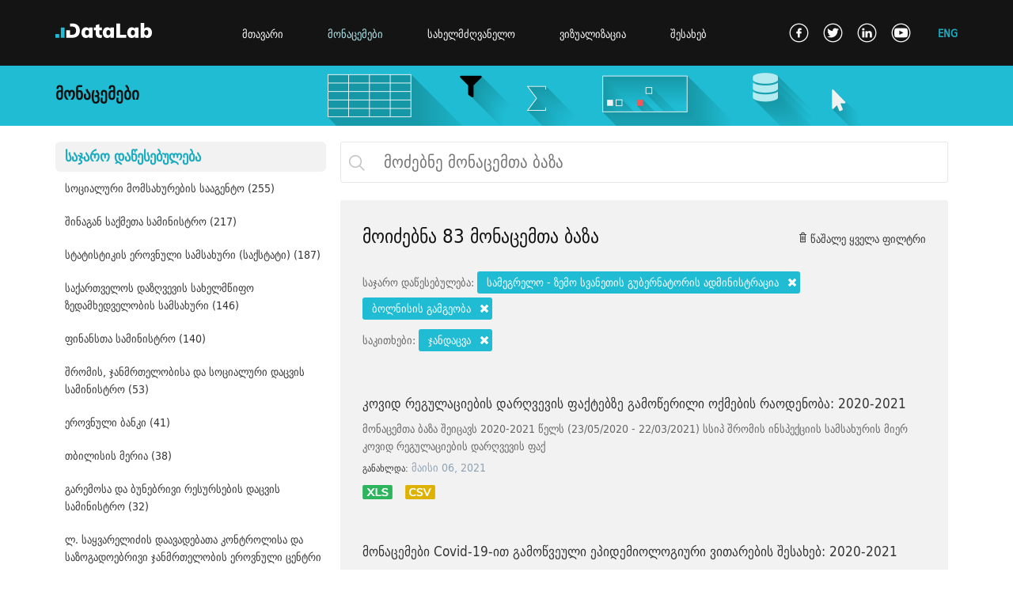

--- FILE ---
content_type: text/html; charset=utf-8
request_url: https://datalab.ge/ge/data/?cl=public_institutions&public_institutions=38_184&topics=10
body_size: 166807
content:
<!DOCTYPE html>
<html>
<head>
    <!--META-->
    <meta charset="UTF-8">
    <meta name="viewport" content="width=device-width, initial-scale=1">
    <meta http-equiv="X-UA-Compatible" content="IE=9;IE=10;IE=Edge,chrome=1"/>
    <meta http-equiv="Copyright" content="l" />
    <title>მონაცემები</title>
    <META Name="description" Content="data data data data data">
    <META Name="keywords" Content="data,data,data,data,data">

    <!-- og:titles -->
    <meta property='og:title' content='' />
    <meta property='og:type' content='website' />
    <meta property='og:url' content='' />
    <meta property='og:site_name' content='www.datalab.ge' />
    <meta property='og:image' content='' />

    <!--FAVICON-->
    <link rel="shortcut icon" href="/public/images/favicon_256.png">

            <link type="text/css" href="/media/css/main.css" rel="stylesheet" />            <link type="text/css" href="/public/css/data.css" rel="stylesheet" />                <script type="text/javascript" src="/library/jquery/jquery-3.1.1.min.js"></script>    
    <!-- Declare Font Style START -->
        <style>
        @font-face {
            font-family: 'font_haime_lll';
            src: url("/public/fonts/dejavu_sans_condensed/dejavu-sans-condensed-webfont.eot");
            src: url("/public/fonts/dejavu_sans_condensed/dejavu-sans-condensed-webfont.eot") format('embedded-opentype'),
                 url("/public/fonts/dejavu_sans_condensed/dejavu-sans-condensed-webfont.woff") format('woff'),
                 url("/public/fonts/dejavu_sans_condensed/dejavu-sans-condensed-webfont.ttf") format('truetype'),
                 url("/public/fonts/dejavu_sans_condensed/dejavu-sans-condensed-webfont.svg") format('svg');
        }
        @font-face {
            font-family: 'font_haime_lll_bold';
            src: url("/public/fonts/dejavu_sans_condensed_bold/dejavu-sans-condensed-bold-webfont.eot");
            src: url("/public/fonts/dejavu_sans_condensed_bold/dejavu-sans-condensed-bold-webfont.eot") format('embedded-opentype'),
                 url("/public/fonts/dejavu_sans_condensed_bold/dejavu-sans-condensed-bold-webfont.woff") format('woff'),
                 url("/public/fonts/dejavu_sans_condensed_bold/dejavu-sans-condensed-bold-webfont.ttf") format('truetype'),
                 url("/public/fonts/dejavu_sans_condensed_bold/dejavu-sans-condensed-bold-webfont.svg") format('svg');
        }


        /* Text book */
        @font-face {
            font-family: 'font_textbook_bpg_web_001_caps';
            src: url("/public/fonts/datalab.ge/bpg-web-001-caps-webfont.eot");
            url("/public/fonts/datalab.ge/bpg-web-001-caps-webfont.woff") format('woff'),
            url("/public/fonts/datalab.ge/bpg-web-001-caps-webfont.svg") format('svg');
        }
        @font-face {
            font-family: 'font_textbook_dejavu_sans_bold';
            src: url("/public/fonts/datalab.ge/dejavu-sans-bold-webfont.eot");
        url("/public/fonts/datalab.ge/dejavu-sans-bold-webfont.woff") format('woff'),
        url("/public/fonts/datalab.ge/dejavu-sans-bold-webfont.svg") format('svg');
        }
        @font-face {
            font-family: 'font_textbook_dejavu_sans_condensed_bold';
            src: url("/public/fonts/datalab.ge/dejavu-sans-condensed-bold-webfont.eot");
            src: url("/public/fonts/datalab.ge/dejavu-sans-condensed-bold-webfont.eot") format('embedded-opentype'),
            url("/public/fonts/datalab.ge/dejavu-sans-condensed-bold-webfont.woff") format('woff'),
            url("/public/fonts/datalab.ge/dejavu-sans-condensed-bold-webfont.svg") format('svg');
        }
        @font-face {
            font-family: 'font_textbook_dejavu_sans_condensed';
            src: url("/public/fonts/datalab.ge/dejavu-sans-condensed-webfont.eot");
            src: url("/public/fonts/datalab.ge/dejavu-sans-condensed-webfont.eot") format('embedded-opentype'),
            url("/public/fonts/datalab.ge/dejavu-sans-condensed-webfont.woff") format('woff'),
            url("/public/fonts/datalab.ge/dejavu-sans-condensed-webfont.ttf") format('truetype'),
            url("/public/fonts/datalab.ge/dejavu-sans-condensed-webfont.svg") format('svg');
        }
        @font-face {
            font-family: 'font_textbook_fontawesome_webfont';
            src: url("/public/fonts/datalab.ge/fontawesome-webfont.eot");
            src: url("/public/fonts/datalab.ge/fontawesome-webfont.eot") format('embedded-opentype'),
            url("/public/fonts/datalab.ge/fontawesome-webfont.woff") format('woff'),
            url("/public/fonts/datalab.ge/fontawesome-webfont.ttf") format('truetype'),
            url("/public/fonts/datalab.ge/fontawesome-webfont.svg") format('svg');
        }
    </style>
        <!-- Declare Font Style END --> 
    
    
    
    <!-- @ Media CSS -->
    <link href="/media/css/media_main.css" rel="stylesheet" type="text/css" />
    
    <!-- Jquery -->
    <!--<script type="text/javascript" src="library/jquery/jquery-3.1.1.min.js"></script>-->

    <!-- Global site tag (gtag.js) - Google Analytics -->
    <script async src="https://www.googletagmanager.com/gtag/js?id=UA-115030048-1"></script>
    <script>
        window.dataLayer = window.dataLayer || [];
        function gtag(){dataLayer.push(arguments);}
        gtag('js', new Date());

        gtag('config', 'UA-115030048-1');
    </script>


</head>
<body>
    <div class="wrapper">

        <header class="main-head-tag clearfix">
            <div class="cen-cont" >
                <a href="/ge" class="logo">
                    <img src="/public/images/datalab_logo_rev2.svg" alt="">
                </a>

                <nav class="nav-main-menu" >
                                            <a href="/" class="" >მთავარი</a>
                                                                <a href="/ge/data" class="selected-menu-cls-l" >მონაცემები</a>
                    
                                            <a href="/ge/toolkits" class="" >სახელმძღვანელო</a>
                    
                                            <a href="/ge/visualizations" class="" >ვიზუალიზაცია</a>
                                                                <a href="/ge/pages/about/about_platform" class="last-menu-item" >შესახებ</a>
                                    </nav>
                
                
                                    <a href="/en/data/?cl=public_institutions&public_institutions=38_184&topics=10" class="switch-a-lang-lll" >ENG</a>
                                
                <div class="soc-links" >
                    <a href="https://www.facebook.com/IDFI.official" target="_blank" > <img src="/media/img/soc/social_02.png" alt="" class="show-soc-img-1-l" />
                        <img src="/media/img/soc/social_01.png" alt="" class="show-soc-img-2-l" style="display: none;" /> </a>
                    <a href="https://twitter.com/IDFIGeorgia" target="_blank" > <img src="/media/img/soc/social_04.png" alt="" class="show-soc-img-1-l" /> 
                        <img src="/media/img/soc/social_03.png" alt="" class="show-soc-img-2-l" style="display: none;" />  </a>
                    <a href="https://www.linkedin.com/company/institute-for-development-of-freedom-of-information-idfi-?trk=top_nav_home"  target="_blank"  > <img src="/media/img/soc/social_06.png" alt="" class="show-soc-img-1-l" /> 
                        <img src="/media/img/soc/social_05.png" alt="" class="show-soc-img-2-l" style="display: none;" />  </a>
                    <a href="https://www.youtube.com/user/IDFIGeorgia" target="_blank" class="last-soc-icon-l" > <img src="/media/img/soc/social_08.png" alt="" class="show-soc-img-1-l" /> 
                        <img src="/media/img/soc/social_07.png" alt="" class="show-soc-img-2-l" style="display: none;" />  </a>
                </div>
                
            </div>
        </header>

        
                <div id="one_block" class="clearfix" >
                                    
<div class="head-img-div" >
    <div class="cen-cont" >
        <h1 class="page-head-words" >მონაცემები</h1>
    </div>
</div>



<div class="" >
    <div class="cen-cont data-main-div-center-l clearfix" >
        <div class="data-left-div-l" >
            <nav class="data-menu-left-l" >
                <div>
                                            <div class="title-menu-l title-sel-cls-l" >საჯარო დაწესებულება</div>
                        <div class="content-menu-l"  cont_num="1"  style="display: block;" >
                                            
                                                                           <a href="/ge/data/?cl=public_institutions&public_institutions=38_184_93&topics=10">
                             სოციალური მომსახურების სააგენტო                             (255)                        </a>
                                                                           <a href="/ge/data/?cl=public_institutions&public_institutions=38_184_14&topics=10">
                             შინაგან საქმეთა სამინისტრო                             (217)                        </a>
                                                                           <a href="/ge/data/?cl=public_institutions&public_institutions=38_184_9&topics=10">
                             სტატისტიკის ეროვნული სამსახური (საქსტატი)                             (187)                        </a>
                                                                           <a href="/ge/data/?cl=public_institutions&public_institutions=38_184_206&topics=10">
                             საქართველოს დაზღვევის სახელმწიფო ზედამხედველობის სამსახური                             (146)                        </a>
                                                                           <a href="/ge/data/?cl=public_institutions&public_institutions=38_184_42&topics=10">
                             ფინანსთა სამინისტრო                             (140)                        </a>
                                                                           <a href="/ge/data/?cl=public_institutions&public_institutions=38_184_22&topics=10">
                             შრომის, ჯანმრთელობისა და სოციალური დაცვის სამინისტრო                             (53)                        </a>
                                                                           <a href="/ge/data/?cl=public_institutions&public_institutions=38_184_27&topics=10">
                             ეროვნული ბანკი                             (41)                        </a>
                                                                           <a href="/ge/data/?cl=public_institutions&public_institutions=38_184_15&topics=10">
                             თბილისის მერია                             (38)                        </a>
                                                                           <a href="/ge/data/?cl=public_institutions&public_institutions=38_184_13&topics=10">
                             გარემოსა და ბუნებრივი რესურსების დაცვის სამინისტრო                             (32)                        </a>
                                                                           <a href="/ge/data/?cl=public_institutions&public_institutions=38_184_92&topics=10">
                             ლ. საყვარელიძის დაავადებათა კონტროლისა და საზოგადოებრივი ჯანმრთელობის ეროვნული ცენტრი                             (32)                        </a>
                                                                           <a href="/ge/data/?cl=public_institutions&public_institutions=38_184_24&topics=10">
                             განათლებისა და მეცნიერების სამინისტრო                             (30)                        </a>
                                                                           <a href="/ge/data/?cl=public_institutions&public_institutions=38_184_19&topics=10">
                             პარლამენტის აპარატი                             (29)                        </a>
                                                                           <a href="/ge/data/?cl=public_institutions&public_institutions=38_184_43&topics=10">
                             რეგიონული განვითარებისა და ინფრასტრუქტურის სამინისტრო                             (23)                        </a>
                                                                           <a href="/ge/data/?cl=public_institutions&public_institutions=38_184_21&topics=10">
                             ოკუპირებული ტერიტორიებიდან იძულებით გადაადგილებულ პირთა, განსახლებისა და ლტოლვილთა სამინისტრო                             (23)                        </a>
                                                                           <a href="/ge/data/?cl=public_institutions&public_institutions=38_184_16&topics=10">
                             პრეზიდენტის ადმინისტრაცია                             (22)                        </a>
                                                                           <a href="/ge/data/?cl=public_institutions&public_institutions=38_184_18&topics=10">
                             კულტურისა და ძეგლთა დაცვის სამინისტრო                             (21)                        </a>
                                                                           <a href="/ge/data/?cl=public_institutions&public_institutions=38_184_26&topics=10">
                             სასჯელაღსრულებისა და პრობაციის სამინისტრო.                             (20)                        </a>
                                                                           <a href="/ge/data/?cl=public_institutions&public_institutions=38_184_41&topics=10">
                             საგარეო საქმეთა სამინისტრო                             (17)                        </a>
                                                                           <a href="/ge/data/?cl=public_institutions&public_institutions=38_184_51&topics=10">
                             გარემოს ეროვნული სააგენტო                             (17)                        </a>
                                                                           <a href="/ge/data/?cl=public_institutions&public_institutions=38_184_59&topics=10">
                             ტურიზმის ეროვნული ადმინისტრაცია                             (17)                        </a>
                                                                           <a href="/ge/data/?cl=public_institutions&public_institutions=38_184_65&topics=10">
                             ინოვაციების და ტექნოლოგიების სააგენტო                              (17)                        </a>
                                                                           <a href="/ge/data/?cl=public_institutions&public_institutions=38_184_202&topics=10">
                             სახელმწიფო სერვისების განვითარების სააგენტო                             (17)                        </a>
                                                                           <a href="/ge/data/?cl=public_institutions&public_institutions=38_184_74&topics=10">
                             ღვინის ეროვნული სააგენტო                             (16)                        </a>
                                                                           <a href="/ge/data/?cl=public_institutions&public_institutions=38_184_44&topics=10">
                             სპორტისა და ახალგაზრდობის საქმეთა სამინისტრო                             (16)                        </a>
                                                                           <a href="/ge/data/?cl=public_institutions&public_institutions=38_184_11&topics=10">
                             ცენტრალური საარჩევნო კომისია                             (16)                        </a>
                                                                           <a href="/ge/data/?cl=public_institutions&public_institutions=38_184_56&topics=10">
                             საზღვაო ტრანსპორტის სააგენტო                             (16)                        </a>
                                                                           <a href="/ge/data/?cl=public_institutions&public_institutions=38_184_66&topics=10">
                             მუნიციპალური განვითარების ფონდი                             (15)                        </a>
                                                                           <a href="/ge/data/?cl=public_institutions&public_institutions=38_184_69&topics=10">
                             საავტომობილო გზების დეპარტამენტი                             (15)                        </a>
                                                                           <a href="/ge/data/?cl=public_institutions&public_institutions=38_184_30&topics=10">
                             სახალხო დამცველის აპარატი                             (15)                        </a>
                                                                           <a href="/ge/data/?cl=public_institutions&public_institutions=38_184_52&topics=10">
                             დაცული ტერიტორიების სააგენტო                             (15)                        </a>
                                                                           <a href="/ge/data/?cl=public_institutions&public_institutions=38_184_54&topics=10">
                             ეროვნული საშენი მეურნეობა                             (15)                        </a>
                                                                           <a href="/ge/data/?cl=public_institutions&public_institutions=38_184_58&topics=10">
                             სახელმწიფო ქონების ეროვნული სააგენტო                             (15)                        </a>
                                                                           <a href="/ge/data/?cl=public_institutions&public_institutions=38_184_60&topics=10">
                             სახელმწიფო ჰიდროგრაფიული სამსახური                             (15)                        </a>
                                                                           <a href="/ge/data/?cl=public_institutions&public_institutions=38_184_63&topics=10">
                             ტექნიკური და სამშენებლო ზედამხედველობის სააგენტო                             (14)                        </a>
                                                                           <a href="/ge/data/?cl=public_institutions&public_institutions=38_184_155&topics=10">
                             საჯარო სამსახურის ბიურო                             (14)                        </a>
                                                                           <a href="/ge/data/?cl=public_institutions&public_institutions=38_184_75&topics=10">
                             სურსათის ეროვნული სააგენტო                             (13)                        </a>
                                                                           <a href="/ge/data/?cl=public_institutions&public_institutions=38_184_76&topics=10">
                             სასოფლო-სამეურნეო კოოპერატივების განვითარების სააგენტო                              (13)                        </a>
                                                                           <a href="/ge/data/?cl=public_institutions&public_institutions=38_184_50&topics=10">
                             საგანმანათლებლო და სამეცნიერო ინფრასტრუქტურის განვითარების სააგენტო                             (13)                        </a>
                                                                           <a href="/ge/data/?cl=public_institutions&public_institutions=38_184_53&topics=10">
                             ეროვნული სატყეო სააგენტო                             (13)                        </a>
                                                                           <a href="/ge/data/?cl=public_institutions&public_institutions=38_184_62&topics=10">
                             სამოქალაქო ავიაციის სააგენტო                             (13)                        </a>
                                                                           <a href="/ge/data/?cl=public_institutions&public_institutions=38_184_152&topics=10">
                             კონკურენციის სააგენტო                              (13)                        </a>
                                                                           <a href="/ge/data/?cl=public_institutions&public_institutions=38_184_160&topics=10">
                             სახელმწიფო აუდიტის სამსახური                             (13)                        </a>
                                                                           <a href="/ge/data/?cl=public_institutions&public_institutions=38_184_168&topics=10">
                             სოფლის მეურნეობის სამინისტრო                             (13)                        </a>
                                                                           <a href="/ge/data/?cl=public_institutions&public_institutions=38_184_191&topics=10">
                             სსიპ აწარმოე საქართველოში                              (13)                        </a>
                                                                           <a href="/ge/data/?cl=public_institutions&public_institutions=38_184_67&topics=10">
                             ვანო ხუხუნაიშვილის სახელობის ეფექტიანი მმართველობის სისტემისა და ტერიტორიული მოწყობის რეფორმის ცენტრი                             (12)                        </a>
                                                                           <a href="/ge/data/?cl=public_institutions&public_institutions=38_184_73&topics=10">
                             სოფლის მეურნეობის სამინისტროს ლაბორატორია                             (12)                        </a>
                                                                           <a href="/ge/data/?cl=public_institutions&public_institutions=38_184_79&topics=10">
                             ბავშვთა და ახალგაზრდობის ეროვნული ცენტრი                             (12)                        </a>
                                                                           <a href="/ge/data/?cl=public_institutions&public_institutions=38_184_85&topics=10">
                             ფინანსთა სამინისტროს აკადემია                             (12)                        </a>
                                                                           <a href="/ge/data/?cl=public_institutions&public_institutions=38_184_86&topics=10">
                             შინაგან საქმეთა სამინისტროს აკადემია                             (12)                        </a>
                                                                           <a href="/ge/data/?cl=public_institutions&public_institutions=38_184_49&topics=10">
                             მასწავლებელთა პროფესიული განვითარების ეროვნული ცენტრი                             (12)                        </a>
                                                                           <a href="/ge/data/?cl=public_institutions&public_institutions=38_184_20&topics=10">
                             შეფასებისა და გამოცდების ეროვნული ცენტრი                             (12)                        </a>
                                                                           <a href="/ge/data/?cl=public_institutions&public_institutions=38_184_162&topics=10">
                             განათლების მართვის საინფორმაციო სისტემა                             (12)                        </a>
                                                                           <a href="/ge/data/?cl=public_institutions&public_institutions=38_184_28&topics=10">
                             ეკონომიკისა და მდგრადი განვითარების სამინისტრო                             (11)                        </a>
                                                                           <a href="/ge/data/?cl=public_institutions&public_institutions=38_184_71&topics=10">
                             სასჯელაღსრულებისა და პრობაციის სასწავლო ცენტრი                             (11)                        </a>
                                                                           <a href="/ge/data/?cl=public_institutions&public_institutions=38_184_80&topics=10">
                             ოლიმპიური რეზერვების მზადების ეროვნული ცენტრი                             (11)                        </a>
                                                                           <a href="/ge/data/?cl=public_institutions&public_institutions=38_184_46&topics=10">
                             შერიგებისა და სამოქალაქო თანასწორობის საკითხებში სახელმწიფო მინისტრის აპარატი                             (11)                        </a>
                                                                           <a href="/ge/data/?cl=public_institutions&public_institutions=38_184_151&topics=10">
                             ინტელექტუალური საკუთრების ეროვნული ცენტრი (საქპატენტი)                             (11)                        </a>
                                                                           <a href="/ge/data/?cl=public_institutions&public_institutions=38_184_23&topics=10">
                             თავდაცვის სამინისტრო                             (10)                        </a>
                                                                           <a href="/ge/data/?cl=public_institutions&public_institutions=38_184_45&topics=10">
                             ენერგეტიკის სამინისტრო                             (10)                        </a>
                                                                           <a href="/ge/data/?cl=public_institutions&public_institutions=38_184_10&topics=10">
                             ევროპულ და ევროატლანტიკურ სტრუქტურებში ინტეგრაციის საკითხებში სახელმწიფო მინისტრის აპარატი                             (10)                        </a>
                                                                           <a href="/ge/data/?cl=public_institutions&public_institutions=38_184_156&topics=10">
                             სახელმწიფო შესყიდვების სააგენტო                             (10)                        </a>
                                                                           <a href="/ge/data/?cl=public_institutions&public_institutions=38_184_189&topics=10">
                             საქართველოს უზენაესი სასამართლო                             (10)                        </a>
                                                                           <a href="/ge/data/?cl=public_institutions&public_institutions=38_184_25&topics=10">
                             იუსტიციის სამინისტრო                             (9)                        </a>
                                                                           <a href="/ge/data/?cl=public_institutions&public_institutions=38_184_32&topics=10">
                             კახეთის გუბერნატორის ადმინისტრაცია                             (9)                        </a>
                                                                           <a href="/ge/data/?cl=public_institutions&public_institutions=38_184_33&topics=10">
                             გურიის გუბერნატორის ადმინისტრაცია                             (9)                        </a>
                                                                           <a href="/ge/data/?cl=public_institutions&public_institutions=38_184_34&topics=10">
                             მცხეთა-მთიანეთის გუბერნატორის ადმინისტრაცია                             (9)                        </a>
                                                                           <a href="/ge/data/?cl=public_institutions&public_institutions=38_184_35&topics=10">
                             შიდა ქართლის გუბერნატორის ადმინისტრაცია                             (9)                        </a>
                                                                           <a href="/ge/data/?cl=public_institutions&public_institutions=38_184_36&topics=10">
                             იმერეთის გუბერნატორის ადმინისტრაცია                              (9)                        </a>
                                                                           <a href="/ge/data/?cl=public_institutions&public_institutions=38_184_37&topics=10">
                             რაჭა-ლეჩხუმი - ქვემო სვანეთის გუბერნატორის ადმინისტრაცია                             (9)                        </a>
                                                                           <a href="/ge/data/?cl=public_institutions&public_institutions=38_184&topics=10">
                             სამეგრელო - ზემო სვანეთის გუბერნატორის ადმინისტრაცია                             (9)                        </a>
                                                                           <a href="/ge/data/?cl=public_institutions&public_institutions=38_184_81&topics=10">
                             ფინანსთა სამინისტროს მომსახურების სააგენტო                             (9)                        </a>
                                                                           <a href="/ge/data/?cl=public_institutions&public_institutions=38_184_39&topics=10">
                             სამცხე-ჯავახეთის გუბერნატორის ადმინისტრაცია                             (9)                        </a>
                                                                           <a href="/ge/data/?cl=public_institutions&public_institutions=38_184_40&topics=10">
                             ქვემო ქართლის გუბერნატორის ადმინისტრაცია                             (9)                        </a>
                                                                           <a href="/ge/data/?cl=public_institutions&public_institutions=38_184_48&topics=10">
                             განათლების ხარისხის განვითარების ეროვნული ცენტრი                             (9)                        </a>
                                                                           <a href="/ge/data/?cl=public_institutions&public_institutions=38_184_165&topics=10">
                             შოთა რუსთაველის სამეცნიერო ფონდი                             (9)                        </a>
                                                                           <a href="/ge/data/?cl=public_institutions&public_institutions=38_184_150&topics=10">
                             ვეტერანების საქმეთა სახელმწიფო სამსახური                              (9)                        </a>
                                                                           <a href="/ge/data/?cl=public_institutions&public_institutions=38_184_68&topics=10">
                             ევრაზიის სატრანსპორტო დერეფნის საინვესტიციო ცენტრი                             (8)                        </a>
                                                                           <a href="/ge/data/?cl=public_institutions&public_institutions=38_184_72&topics=10">
                             არასაპატიმრო სასჯელთა აღსრულებისა და პრობაციის ეროვნული სააგენტო                             (8)                        </a>
                                                                           <a href="/ge/data/?cl=public_institutions&public_institutions=38_184_77&topics=10">
                             სოფლის მეურნეობის სამეცნიერო-კვლევითი ცენტრი                              (8)                        </a>
                                                                           <a href="/ge/data/?cl=public_institutions&public_institutions=38_184_82&topics=10">
                             ფინანსთა სამინისტროს საგამოძიებო სამსახური                             (8)                        </a>
                                                                           <a href="/ge/data/?cl=public_institutions&public_institutions=38_184_84&topics=10">
                             საფინანსო ანალიტიკური სამსახური                             (8)                        </a>
                                                                           <a href="/ge/data/?cl=public_institutions&public_institutions=38_184_88&topics=10">
                             დაცვის პოლიცია                             (8)                        </a>
                                                                           <a href="/ge/data/?cl=public_institutions&public_institutions=38_184_47&topics=10">
                             საგანმანათლებლო დაწესებულების მანდატურის სამსახური                             (8)                        </a>
                                                                           <a href="/ge/data/?cl=public_institutions&public_institutions=38_184_90&topics=10">
                             შსს მომსახურების სააგენტო                             (8)                        </a>
                                                                           <a href="/ge/data/?cl=public_institutions&public_institutions=38_184_57&topics=10">
                             სახმელეთო ტრანსპორტის სააგენტო                             (8)                        </a>
                                                                           <a href="/ge/data/?cl=public_institutions&public_institutions=38_184_61&topics=10">
                             სტანდარტებისა და მეტროლოგიის ეროვნული სააგენტო                             (8)                        </a>
                                                                           <a href="/ge/data/?cl=public_institutions&public_institutions=38_184_64&topics=10">
                             მეწარმეობის განვითარების სააგენტო                             (8)                        </a>
                                                                           <a href="/ge/data/?cl=public_institutions&public_institutions=38_184_167&topics=10">
                             ადამიანით  ვაჭრობის (ტრეფიკინგის) მსხვერპლთა, დაზარალებულთა დაცვისა და დახმარების სახელმწიფო ფონდი                             (8)                        </a>
                                                                           <a href="/ge/data/?cl=public_institutions&public_institutions=38_184_148&topics=10">
                             სასამართლო ექსპერტიზის ეროვნული ბიურო                             (8)                        </a>
                                                                           <a href="/ge/data/?cl=public_institutions&public_institutions=38_184_78&topics=10">
                             ბავშვთა და ახალგაზრდობის განვითარების ფონდი                             (7)                        </a>
                                                                           <a href="/ge/data/?cl=public_institutions&public_institutions=38_184_55&topics=10">
                             გარემოსდაცვითი ინფორმაციისა და განათლების ცენტრი                              (7)                        </a>
                                                                           <a href="/ge/data/?cl=public_institutions&public_institutions=38_184_153&topics=10">
                             პერსონალურ მონაცემთა დაცვის ინსპექტორის აპარატი                              (7)                        </a>
                                                                           <a href="/ge/data/?cl=public_institutions&public_institutions=38_184_161&topics=10">
                             საარჩევნო სისტემების განვითარების, რეფორმებისა და სწავლების ცენტრი                             (7)                        </a>
                                                                           <a href="/ge/data/?cl=public_institutions&public_institutions=38_184_31&topics=10">
                             კულტურული მემკვიდრეობის დაცვის ეროვნული სააგენტო                             (6)                        </a>
                                                                           <a href="/ge/data/?cl=public_institutions&public_institutions=38_184_87&topics=10">
                             სასაზღვრო პოლიცია                             (6)                        </a>
                                                                           <a href="/ge/data/?cl=public_institutions&public_institutions=38_184_12&topics=10">
                             პროკურატურა                             (6)                        </a>
                                                                           <a href="/ge/data/?cl=public_institutions&public_institutions=38_184_196&topics=10">
                             კულტურისა და სპორტის სამინისტრო                             (6)                        </a>
                                                                           <a href="/ge/data/?cl=public_institutions&public_institutions=38_184_154&topics=10">
                             ფინანსური მონიტორინგის სამსახური                             (5)                        </a>
                                                                           <a href="/ge/data/?cl=public_institutions&public_institutions=38_184_157&topics=10">
                             დაზვერვის სამსახური                             (5)                        </a>
                                                                           <a href="/ge/data/?cl=public_institutions&public_institutions=38_184_159&topics=10">
                             კომუნიკაციების ეროვნული კომისია                             (5)                        </a>
                                                                           <a href="/ge/data/?cl=public_institutions&public_institutions=38_184_147&topics=10">
                             სახელმწიფო დაცვის სპეციალური სამსახური                             (5)                        </a>
                                                                           <a href="/ge/data/?cl=public_institutions&public_institutions=38_184_149&topics=10">
                             იურიდიული დახმარების სამსახური                             (5)                        </a>
                                                                           <a href="/ge/data/?cl=public_institutions&public_institutions=38_184_204&topics=10">
                             თბილისის საკრებულო                             (5)                        </a>
                                                                           <a href="/ge/data/?cl=public_institutions&public_institutions=38_184_199&topics=10">
                             განათლების საერთაშორისო ცენტრი                             (5)                        </a>
                                                                           <a href="/ge/data/?cl=public_institutions&public_institutions=38_184_108&topics=10">
                             წყალტუბოს გამგეობა                             (4)                        </a>
                                                                           <a href="/ge/data/?cl=public_institutions&public_institutions=38_184_158&topics=10">
                             ენერგეტიკისა და წყალმომარაგების მარეგულირებელი ეროვნული  კომისია                             (4)                        </a>
                                                                           <a href="/ge/data/?cl=public_institutions&public_institutions=38_184_166&topics=10">
                             ეროვნული მუზეუმი                             (4)                        </a>
                                                                           <a href="/ge/data/?cl=public_institutions&public_institutions=38_184_146&topics=10">
                             ბიზნეს ომბუდსმენის აპარატი                             (4)                        </a>
                                                                           <a href="/ge/data/?cl=public_institutions&public_institutions=38_184_198&topics=10">
                             სამედიცინო საქმიანობის სახელმწიფო რეგულირების სააგენტო                             (4)                        </a>
                                                                           <a href="/ge/data/?cl=public_institutions&public_institutions=38_184_89&topics=10">
                             შსს - ჯანმრთელობის დაცვის სამსახური                             (3)                        </a>
                                                                           <a href="/ge/data/?cl=public_institutions&public_institutions=38_184_109&topics=10">
                             ჭიათურის გამგეობა                             (3)                        </a>
                                                                           <a href="/ge/data/?cl=public_institutions&public_institutions=38_184_110&topics=10">
                             ხარაგაულის გამგეობა                             (3)                        </a>
                                                                           <a href="/ge/data/?cl=public_institutions&public_institutions=38_184_118&topics=10">
                             თიანეთის გამგეობა                             (3)                        </a>
                                                                           <a href="/ge/data/?cl=public_institutions&public_institutions=38_184_119&topics=10">
                             დუშეთის გამგეობა                             (3)                        </a>
                                                                           <a href="/ge/data/?cl=public_institutions&public_institutions=38_184_120&topics=10">
                             მცხეთის მუნიციპალიტეტის გამგეობა                             (3)                        </a>
                                                                           <a href="/ge/data/?cl=public_institutions&public_institutions=38_184_122&topics=10">
                             ცაგერის გამგეობა                             (3)                        </a>
                                                                           <a href="/ge/data/?cl=public_institutions&public_institutions=38_184_124&topics=10">
                             აბაშის გამგეობა                             (3)                        </a>
                                                                           <a href="/ge/data/?cl=public_institutions&public_institutions=38_184_125&topics=10">
                             მარტვილის გამგეობა                             (3)                        </a>
                                                                           <a href="/ge/data/?cl=public_institutions&public_institutions=38_184_169&topics=10">
                             რელიგიის საკითხთა სახელმწიფო სააგენტო                             (3)                        </a>
                                                                           <a href="/ge/data/?cl=public_institutions&public_institutions=38_184_126&topics=10">
                             წალენჯიხის გამგეობა                             (3)                        </a>
                                                                           <a href="/ge/data/?cl=public_institutions&public_institutions=38_184_127&topics=10">
                             ხობის გამგეობა                             (3)                        </a>
                                                                           <a href="/ge/data/?cl=public_institutions&public_institutions=38_184_128&topics=10">
                             ზუგდიდის მუნიციპალიტეტის გამგეობა                             (3)                        </a>
                                                                           <a href="/ge/data/?cl=public_institutions&public_institutions=38_184_130&topics=10">
                             ადიგენის გამგეობა                             (3)                        </a>
                                                                           <a href="/ge/data/?cl=public_institutions&public_institutions=38_184_131&topics=10">
                             ბორჯომის გამგეობა                             (3)                        </a>
                                                                           <a href="/ge/data/?cl=public_institutions&public_institutions=38_184_132&topics=10">
                             ნინოწმინდის გამგეობა                             (3)                        </a>
                                                                           <a href="/ge/data/?cl=public_institutions&public_institutions=38_184_133&topics=10">
                             ახალციხის მუნიციპალიტეტის გამგეობა                             (3)                        </a>
                                                                           <a href="/ge/data/?cl=public_institutions&public_institutions=38_184_134&topics=10">
                             ქალაქ ახალციხის მერია                             (3)                        </a>
                                                                           <a href="/ge/data/?cl=public_institutions&public_institutions=38_184_135&topics=10">
                             ქალაქ რუსთავის მერია                             (3)                        </a>
                                                                           <a href="/ge/data/?cl=public_institutions&public_institutions=38_184_136&topics=10">
                             გარდაბანის გამგეობა                             (3)                        </a>
                                                                           <a href="/ge/data/?cl=public_institutions&public_institutions=38_184_137&topics=10">
                             თეთრიწყაროს გამგეობა                             (3)                        </a>
                                                                           <a href="/ge/data/?cl=public_institutions&public_institutions=38_184_138&topics=10">
                             დმანისის გამგეობა                             (3)                        </a>
                                                                           <a href="/ge/data/?cl=public_institutions&public_institutions=38_184_139&topics=10">
                             კასპის გამგეობა                             (3)                        </a>
                                                                           <a href="/ge/data/?cl=public_institutions&public_institutions=38_184_140&topics=10">
                             ხაშურის გამგეობა                             (3)                        </a>
                                                                           <a href="/ge/data/?cl=public_institutions&public_institutions=38_184_97&topics=10">
                             ლანჩხუთის გამგეობა                             (3)                        </a>
                                                                           <a href="/ge/data/?cl=public_institutions&public_institutions=38_184_142&topics=10">
                             ქალაქ გორის მერია                             (3)                        </a>
                                                                           <a href="/ge/data/?cl=public_institutions&public_institutions=38_184_143&topics=10">
                             ქარელის გამგეობა                             (3)                        </a>
                                                                           <a href="/ge/data/?cl=public_institutions&public_institutions=38_184_100&topics=10">
                             ქალაქ ოზურგეთის მერია                             (3)                        </a>
                                                                           <a href="/ge/data/?cl=public_institutions&public_institutions=38_184_144&topics=10">
                             უშიშროების საბჭოს აპარატი                             (3)                        </a>
                                                                           <a href="/ge/data/?cl=public_institutions&public_institutions=38_184_102&topics=10">
                             ბაღდათის გამგეობა                             (3)                        </a>
                                                                           <a href="/ge/data/?cl=public_institutions&public_institutions=38_184_103&topics=10">
                             ვანის გამგეობა                             (3)                        </a>
                                                                           <a href="/ge/data/?cl=public_institutions&public_institutions=38_184_105&topics=10">
                             თერჯოლის გამგეობა                             (3)                        </a>
                                                                           <a href="/ge/data/?cl=public_institutions&public_institutions=38_184_106&topics=10">
                             სამტრედიის გამგეობა                             (3)                        </a>
                                                                           <a href="/ge/data/?cl=public_institutions&public_institutions=38_184_107&topics=10">
                             საჩხერის გამგეობა                             (3)                        </a>
                                                                           <a href="/ge/data/?cl=public_institutions&public_institutions=38_184_197&topics=10">
                             საინფორმაციო ცენტრი ნატოსა და ევროკავშირის შესახებ                             (3)                        </a>
                                                                           <a href="/ge/data/?cl=public_institutions&public_institutions=38_184_70&topics=10">
                             პარლამენტის ეროვნული ბიბლიოთეკა                             (2)                        </a>
                                                                           <a href="/ge/data/?cl=public_institutions&public_institutions=38_184_83&topics=10">
                             სახელმწიფო ხაზინა                             (2)                        </a>
                                                                           <a href="/ge/data/?cl=public_institutions&public_institutions=38_184_91&topics=10">
                             გადაუდებელი დახმარების ოპერატიული მართვის ცენტრი - სსიპ „112“                             (2)                        </a>
                                                                           <a href="/ge/data/?cl=public_institutions&public_institutions=38_184_17&topics=10">
                             თბილისის ვანო სარაჯიშვილის სახელობის სახელმწიფო კონსერვატორია                             (2)                        </a>
                                                                           <a href="/ge/data/?cl=public_institutions&public_institutions=38_184_111&topics=10">
                             გურჯაანის  გამგეობა                             (2)                        </a>
                                                                           <a href="/ge/data/?cl=public_institutions&public_institutions=38_184_112&topics=10">
                             დედოფლისწყაროს გამგეობა                             (2)                        </a>
                                                                           <a href="/ge/data/?cl=public_institutions&public_institutions=38_184_113&topics=10">
                             ლაგოდეხის გამგეობა                             (2)                        </a>
                                                                           <a href="/ge/data/?cl=public_institutions&public_institutions=38_184_114&topics=10">
                             საგარეჯოს გამგეობა                             (2)                        </a>
                                                                           <a href="/ge/data/?cl=public_institutions&public_institutions=38_184_115&topics=10">
                             თელავის მუნიციპალიტეტის გამგეობა                             (2)                        </a>
                                                                           <a href="/ge/data/?cl=public_institutions&public_institutions=38_184_117&topics=10">
                             სიღნაღის გამგეობა                             (2)                        </a>
                                                                           <a href="/ge/data/?cl=public_institutions&public_institutions=38_184_163&topics=10">
                             აკრედიტაციის ერთიანი ეროვნული ორგანო-აკრედიტაციის ცენტრი                             (2)                        </a>
                                                                           <a href="/ge/data/?cl=public_institutions&public_institutions=38_184_121&topics=10">
                             ქალაქ მცხეთის მერია                             (2)                        </a>
                                                                           <a href="/ge/data/?cl=public_institutions&public_institutions=38_184_129&topics=10">
                             ქალაქ ზუგდიდის მერია                             (2)                        </a>
                                                                           <a href="/ge/data/?cl=public_institutions&public_institutions=38_184_94&topics=10">
                             ქალაქ ბათუმის მერია                             (2)                        </a>
                                                                           <a href="/ge/data/?cl=public_institutions&public_institutions=38_184_95&topics=10">
                             ქედის გამგეობა                             (2)                        </a>
                                                                           <a href="/ge/data/?cl=public_institutions&public_institutions=38_184_96&topics=10">
                             ხულოს გამგეობა                             (2)                        </a>
                                                                           <a href="/ge/data/?cl=public_institutions&public_institutions=38_184_141&topics=10">
                             გორის მუნიციპალიტეტის გამგეობა                             (2)                        </a>
                                                                           <a href="/ge/data/?cl=public_institutions&public_institutions=38_184_98&topics=10">
                             ჩოხატაურის გამგეობა                             (2)                        </a>
                                                                           <a href="/ge/data/?cl=public_institutions&public_institutions=38_184_99&topics=10">
                             ოზურგეთის მუნიციპალიტეტის გამგეობა                             (2)                        </a>
                                                                           <a href="/ge/data/?cl=public_institutions&public_institutions=38_184_101&topics=10">
                             ქალაქ ქუთაისის მერია                             (2)                        </a>
                                                                           <a href="/ge/data/?cl=public_institutions&public_institutions=38_184_145&topics=10">
                             სახელმწიფო უსაფრთხოებისა და კრიზისების მართვის საბჭოს აპარატი                             (2)                        </a>
                                                                           <a href="/ge/data/?cl=public_institutions&public_institutions=38_184_104&topics=10">
                             ზესტაფონის გამგეობა                             (2)                        </a>
                                                                           <a href="/ge/data/?cl=public_institutions&public_institutions=38_184_182&topics=10">
                             ახალქალაქის გამგეობა                             (2)                        </a>
                                                                           <a href="/ge/data/?cl=public_institutions&public_institutions=38_184_195&topics=10">
                             გარემოს დაცვისა და სოფლის მეურნეობის სამინისტრო                             (2)                        </a>
                                                                           <a href="/ge/data/?cl=public_institutions&public_institutions=38_184_29&topics=10">
                             აჭარის ა/რ ფინანსთა და ეკონომიკის სამინისტრო                             (1)                        </a>
                                                                           <a href="/ge/data/?cl=public_institutions&public_institutions=38_184_116&topics=10">
                             ქალაქ თელავის მერია                             (1)                        </a>
                                                                           <a href="/ge/data/?cl=public_institutions&public_institutions=38_184_171&topics=10">
                             ონის გამგეობა                             (1)                        </a>
                                                                           <a href="/ge/data/?cl=public_institutions&public_institutions=38_184_172&topics=10">
                             ლენტეხის გამგეობა                             (1)                        </a>
                                                                           <a href="/ge/data/?cl=public_institutions&public_institutions=38_184_170&topics=10">
                             ამროლაურის გამგეობა                             (1)                        </a>
                                                                           <a href="/ge/data/?cl=public_institutions&public_institutions=38_184_175&topics=10">
                             ყაზბეგის გამგეობა                             (1)                        </a>
                                                                           <a href="/ge/data/?cl=public_institutions&public_institutions=38_184_177&topics=10">
                             მესტიის გამგეობა                             (1)                        </a>
                                                                           <a href="/ge/data/?cl=public_institutions&public_institutions=38_184_178&topics=10">
                             სენაკის გამგეობა                             (1)                        </a>
                                                                           <a href="/ge/data/?cl=public_institutions&public_institutions=38_184_179&topics=10">
                             ჩხოროწყუს გამგეობა                             (1)                        </a>
                                                                           <a href="/ge/data/?cl=public_institutions&public_institutions=38_184_201&topics=10">
                             სსიპ სმარტ ლოჯიქი                             (1)                        </a>
                                                                           <a href="/ge/data/?cl=public_institutions&public_institutions=38_184_205&topics=10">
                             საგანგებო სიტუაციების მართვის სამსახური                             (1)                        </a>
                                                                           <a href="/ge/data/?cl=public_institutions&public_institutions=38_184_180&topics=10">
                             ქალაქ ფოთის მერია                             (1)                        </a>
                                                                           <a href="/ge/data/?cl=public_institutions&public_institutions=38_184_181&topics=10">
                             ასპინძის გამგეობა                             (1)                        </a>
                                                                           <a href="/ge/data/?cl=public_institutions&public_institutions=38_184_183&topics=10">
                             წალკის გამგეობა                             (1)                        </a>
                                                                           <a href="/ge/data/?cl=public_institutions&public_institutions=38_184&topics=10">
                             ბოლნისის გამგეობა                             (1)                        </a>
                                                                           <a href="/ge/data/?cl=public_institutions&public_institutions=38_184_185&topics=10">
                             მარნეულის გამგეობა                             (1)                        </a>
                                                                           <a href="/ge/data/?cl=public_institutions&public_institutions=38_184_186&topics=10">
                             ერდევის გამგეობა                             (1)                        </a>
                                                                           <a href="/ge/data/?cl=public_institutions&public_institutions=38_184_187&topics=10">
                             თიღვის გამგეობა                             (1)                        </a>
                                                                           <a href="/ge/data/?cl=public_institutions&public_institutions=38_184_188&topics=10">
                             ქურთის გამგეობა                             (1)                        </a>
                                                                           <a href="/ge/data/?cl=public_institutions&public_institutions=38_184_190&topics=10">
                              	 სასწრაფო სამედიცინო დახმარების ცენტრი                             (1)                        </a>
                                                                           <a href="/ge/data/?cl=public_institutions&public_institutions=38_184_200&topics=10">
                             რუსთაველის სამეცნიერო ფონდი                                                     </a>
                                            </div>
                </div>   
                <div class="open-nav-menu-l" >
                                                                  <div class="title-menu-l" >საკითხები</div>
                       <div class="content-menu-l"  cont_num="2"  >
                                                               
                                                                              <a href="/ge/data/?cl=topics&topics=10_1&public_institutions=38_184">
                                                                   <img src="/public/uploads/topics/1.png"  class="topic-icons-in-menu" />
                                                                საჯარო ადმინისტრირება 
                                (392)                           </a>
                                                                              <a href="/ge/data/?cl=topics&topics=10_15&public_institutions=38_184">
                                                                   <img src="/public/uploads/topics/15.png"  class="topic-icons-in-menu" />
                                                                ფინანსები 
                                (379)                           </a>
                                                                              <a href="/ge/data/?cl=topics&topics=10_3&public_institutions=38_184">
                                                                   <img src="/public/uploads/topics/3.png"  class="topic-icons-in-menu" />
                                                                სოციალური საკითხები 
                                (283)                           </a>
                                                                              <a href="/ge/data/?cl=topics&topics=10_17&public_institutions=38_184">
                                                                   <img src="/public/uploads/topics/17.png"  class="topic-icons-in-menu" />
                                                                საზოგადოება 
                                (213)                           </a>
                                                                              <a href="/ge/data/?cl=topics&topics=10_16&public_institutions=38_184">
                                                                   <img src="/public/uploads/topics/16.png"  class="topic-icons-in-menu" />
                                                                ტრანსპორტი 
                                (146)                           </a>
                                                                              <a href="/ge/data/?cl=topics&topics=10_2&public_institutions=38_184">
                                                                   <img src="/public/uploads/topics/2.png"  class="topic-icons-in-menu" />
                                                                ადგილობრივი თვითმმართველობა 
                                (137)                           </a>
                                                                              <a href="/ge/data/?cl=topics&topics=10_14&public_institutions=38_184">
                                                                   <img src="/public/uploads/topics/14.png"  class="topic-icons-in-menu" />
                                                                ეკონომიკა 
                                (97)                           </a>
                                                                              <a href="/ge/data/?cl=topics&topics=10_11&public_institutions=38_184">
                                                                   <img src="/public/uploads/topics/11.png"  class="topic-icons-in-menu" />
                                                                დანაშაულის სტატისტიკა 
                                (86)                           </a>
                                                                              <a href="/ge/data/?cl=topics&topics=10&public_institutions=38_184">
                                                                   <img src="/public/uploads/topics/10.png"  class="topic-icons-in-menu" />
                                                                ჯანდაცვა 
                                (73)                           </a>
                                                                              <a href="/ge/data/?cl=topics&topics=10_12&public_institutions=38_184">
                                                                   <img src="/public/uploads/topics/12.png"  class="topic-icons-in-menu" />
                                                                განათლება 
                                (32)                           </a>
                                                                              <a href="/ge/data/?cl=topics&topics=10_13&public_institutions=38_184">
                                                                   <img src="/public/uploads/topics/13.png"  class="topic-icons-in-menu" />
                                                                გარემო 
                                (21)                           </a>
                                                                              <a href="/ge/data/?cl=topics&topics=10_18&public_institutions=38_184">
                                                                   <img src="/public/uploads/topics/18.png"  class="topic-icons-in-menu" />
                                                                გეოგრაფიული მონაცემები 
                                (14)                           </a>
                                            </div>
                </div>  
                <div>
                       
                        <div class="title-menu-l" >ფორმატი</div>
                        <div class="content-menu-l"  cont_num="3" >
                        
                                                                           <a href="/ge/data/?cl=formats&formats=6&public_institutions=38_184&topics=10">
                             xlsx                             (1673)                        </a>
                                                                           <a href="/ge/data/?cl=formats&formats=5&public_institutions=38_184&topics=10">
                             csv                             (1502)                        </a>
                                                                           <a href="/ge/data/?cl=formats&formats=3&public_institutions=38_184&topics=10">
                             pdf                             (2)                        </a>
                                                                           <a href="/ge/data/?cl=formats&formats=7&public_institutions=38_184&topics=10">
                             doc                             (1)                        </a>
                                                                           <a href="/ge/data/?cl=formats&formats=4&public_institutions=38_184&topics=10">
                             zip                             (1)                        </a>
                                                                           <a href="/ge/data/?cl=formats&formats=2&public_institutions=38_184&topics=10">
                             html                                                     </a>
                                            </div>
                </div> 
                <div>
                      
                        <div class="title-menu-l" >თეგი</div>
                        <div class="content-menu-l"  cont_num="4"  >
                        
                                                                           <a href="/ge/data/?cl=tags&tags=104&public_institutions=38_184&topics=10">
                                 
                                  დაზღვევა                                 
                             (165)                        </a>
                                                                           <a href="/ge/data/?cl=tags&tags=69&public_institutions=38_184&topics=10">
                                 
                                  სოციალური პაკეტი                                 
                             (135)                        </a>
                                                                           <a href="/ge/data/?cl=tags&tags=72&public_institutions=38_184&topics=10">
                                 
                                  სოციალური დახმარება                                 
                             (117)                        </a>
                                                                           <a href="/ge/data/?cl=tags&tags=52&public_institutions=38_184&topics=10">
                                 
                                  ბიუჯეტი                                 
                             (100)                        </a>
                                                                           <a href="/ge/data/?cl=tags&tags=84&public_institutions=38_184&topics=10">
                                 
                                  მუნიციპალიტეტი                                 
                             (92)                        </a>
                                                                           <a href="/ge/data/?cl=tags&tags=18&public_institutions=38_184&topics=10">
                                 
                                  პრემია                                 
                             (83)                        </a>
                                                                           <a href="/ge/data/?cl=tags&tags=17&public_institutions=38_184&topics=10">
                                 
                                  დასაქმება                                 
                             (81)                        </a>
                                                                           <a href="/ge/data/?cl=tags&tags=55&public_institutions=38_184&topics=10">
                                 
                                  ავტოპარკი                                 
                             (80)                        </a>
                                                                           <a href="/ge/data/?cl=tags&tags=30&public_institutions=38_184&topics=10">
                                 
                                  საშტატო თანამშრომელი                                 
                             (79)                        </a>
                                                                           <a href="/ge/data/?cl=tags&tags=31&public_institutions=38_184&topics=10">
                                 
                                  დანამატი                                 
                             (77)                        </a>
                                                                           <a href="/ge/data/?cl=tags&tags=34&public_institutions=38_184&topics=10">
                                 
                                  სამივლინებო ხარჯი                                 
                             (67)                        </a>
                                                                           <a href="/ge/data/?cl=tags&tags=33&public_institutions=38_184&topics=10">
                                 
                                  წარმომადგენლობითი ხარჯი                                 
                             (61)                        </a>
                                                                           <a href="/ge/data/?cl=tags&tags=25&public_institutions=38_184&topics=10">
                                 
                                  ხელფასი                                 
                             (60)                        </a>
                                                                           <a href="/ge/data/?cl=tags&tags=45&public_institutions=38_184&topics=10">
                                 
                                  მოსახლეობა                                 
                             (51)                        </a>
                                                                           <a href="/ge/data/?cl=tags&tags=29&public_institutions=38_184&topics=10">
                                 
                                  შტატგარეშე თანამშრომელი                                 
                             (39)                        </a>
                                                                           <a href="/ge/data/?cl=tags&tags=16&public_institutions=38_184&topics=10">
                                 
                                  მკურნალობა                                 
                             (39)                        </a>
                                                                           <a href="/ge/data/?cl=tags&tags=4&public_institutions=38_184&topics=10">
                                 
                                  უცხოელები                                 
                             (37)                        </a>
                                                                           <a href="/ge/data/?cl=tags&tags=105&public_institutions=38_184&topics=10">
                                 
                                  საზღვრის კვეთა                                 
                             (34)                        </a>
                                                                           <a href="/ge/data/?cl=tags&tags=28&public_institutions=38_184&topics=10">
                                 
                                  ბავშვები                                 
                             (27)                        </a>
                                                                           <a href="/ge/data/?cl=tags&tags=58&public_institutions=38_184&topics=10">
                                 
                                  შემოსავლები                                 
                             (25)                        </a>
                                                                           <a href="/ge/data/?cl=tags&tags=6&public_institutions=38_184&topics=10">
                                 
                                  მშენებლობა                                 
                             (23)                        </a>
                                                                           <a href="/ge/data/?cl=tags&tags=59&public_institutions=38_184&topics=10">
                                 
                                  სარეკლამო ხარჯი                                 
                             (23)                        </a>
                                                                           <a href="/ge/data/?cl=tags&tags=68&public_institutions=38_184&topics=10">
                                 
                                  დევნილები                                 
                             (22)                        </a>
                                                                           <a href="/ge/data/?cl=tags&tags=39&public_institutions=38_184&topics=10">
                                 
                                  დაავადება                                 
                             (21)                        </a>
                                                                           <a href="/ge/data/?cl=tags&tags=32&public_institutions=38_184&topics=10">
                                 
                                  საწვავი                                 
                             (20)                        </a>
                                                                           <a href="/ge/data/?cl=tags&tags=12&public_institutions=38_184&topics=10">
                                 
                                  სამართალდარღვევა                                 
                             (20)                        </a>
                                                                           <a href="/ge/data/?cl=tags&tags=35&public_institutions=38_184&topics=10">
                                 
                                  სატელეკომუნიკაციო ხარჯი                                 
                             (17)                        </a>
                                                                           <a href="/ge/data/?cl=tags&tags=74&public_institutions=38_184&topics=10">
                                 
                                  ლტოლვილები                                 
                             (17)                        </a>
                                                                           <a href="/ge/data/?cl=tags&tags=98&public_institutions=38_184&topics=10">
                                 
                                  ოჯახში ძალადობა                                 
                             (17)                        </a>
                                                                           <a href="/ge/data/?cl=tags&tags=57&public_institutions=38_184&topics=10">
                                 
                                  სამსახურიდან გათავისუფლება                                 
                             (15)                        </a>
                                                                           <a href="/ge/data/?cl=tags&tags=97&public_institutions=38_184&topics=10">
                                 
                                  ბანკები                                 
                             (14)                        </a>
                                                                           <a href="/ge/data/?cl=tags&tags=60&public_institutions=38_184&topics=10">
                                 
                                  სასამართლო დავა                                 
                             (14)                        </a>
                                                                           <a href="/ge/data/?cl=tags&tags=62&public_institutions=38_184&topics=10">
                                 
                                  მოქალაქეობა                                 
                             (14)                        </a>
                                                                           <a href="/ge/data/?cl=tags&tags=36&public_institutions=38_184&topics=10">
                                 
                                  ტურიზმი                                 
                             (14)                        </a>
                                                                           <a href="/ge/data/?cl=tags&tags=26&public_institutions=38_184&topics=10">
                                 
                                  რეესტრი                                 
                             (13)                        </a>
                                                                           <a href="/ge/data/?cl=tags&tags=22&public_institutions=38_184&topics=10">
                                 
                                  გენდერი                                 
                             (13)                        </a>
                                                                           <a href="/ge/data/?cl=tags&tags=93&public_institutions=38_184&topics=10">
                                 
                                  საგარეო ვალი                                 
                             (13)                        </a>
                                                                           <a href="/ge/data/?cl=tags&tags=37&public_institutions=38_184&topics=10">
                                 
                                  ინტერნეტი                                 
                             (13)                        </a>
                                                                           <a href="/ge/data/?cl=tags&tags=42&public_institutions=38_184&topics=10">
                                 
                                  ექსპორტი                                 
                             (12)                        </a>
                                                                           <a href="/ge/data/?cl=tags&tags=70&public_institutions=38_184&topics=10">
                                 
                                  სუბსიდიები                                 
                             (12)                        </a>
                                                                           <a href="/ge/data/?cl=tags&tags=9&public_institutions=38_184&topics=10">
                                 
                                  ჯარიმა                                 
                             (12)                        </a>
                                                                           <a href="/ge/data/?cl=tags&tags=44&public_institutions=38_184&topics=10">
                                 
                                  ბიზნესი                                 
                             (12)                        </a>
                                                                           <a href="/ge/data/?cl=tags&tags=43&public_institutions=38_184&topics=10">
                                 
                                  იმპორტი                                 
                             (12)                        </a>
                                                                           <a href="/ge/data/?cl=tags&tags=3&public_institutions=38_184&topics=10">
                                 
                                  დაცული ტერიტორიები                                 
                             (11)                        </a>
                                                                           <a href="/ge/data/?cl=tags&tags=2&public_institutions=38_184&topics=10">
                                 
                                  გამწვანება                                 
                             (11)                        </a>
                                                                           <a href="/ge/data/?cl=tags&tags=50&public_institutions=38_184&topics=10">
                                 
                                  მართვის მოწმობა                                 
                             (11)                        </a>
                                                                           <a href="/ge/data/?cl=tags&tags=40&public_institutions=38_184&topics=10">
                                 
                                  გრანტი                                 
                             (11)                        </a>
                                                                           <a href="/ge/data/?cl=tags&tags=46&public_institutions=38_184&topics=10">
                                 
                                  ქორწინება                                 
                             (11)                        </a>
                                                                           <a href="/ge/data/?cl=tags&tags=99&public_institutions=38_184&topics=10">
                                 
                                  საგზაო შემთხვევა                                 
                             (10)                        </a>
                                                                           <a href="/ge/data/?cl=tags&tags=20&public_institutions=38_184&topics=10">
                                 
                                  საჯარო სკოლა                                 
                             (10)                        </a>
                                                                           <a href="/ge/data/?cl=tags&tags=23&public_institutions=38_184&topics=10">
                                 
                                  ინვესტიცია                                 
                             (9)                        </a>
                                                                           <a href="/ge/data/?cl=tags&tags=38&public_institutions=38_184&topics=10">
                                 
                                  საბიუჯეტო ტრანსფერები                                 
                             (9)                        </a>
                                                                           <a href="/ge/data/?cl=tags&tags=21&public_institutions=38_184&topics=10">
                                 
                                  პატიმრები                                 
                             (9)                        </a>
                                                                           <a href="/ge/data/?cl=tags&tags=7&public_institutions=38_184&topics=10">
                                 
                                  ჯილდო                                 
                             (8)                        </a>
                                                                           <a href="/ge/data/?cl=tags&tags=5&public_institutions=38_184&topics=10">
                                 
                                  გარდაცვალება                                 
                             (8)                        </a>
                                                                           <a href="/ge/data/?cl=tags&tags=8&public_institutions=38_184&topics=10">
                                 
                                  სტუდენტები                                 
                             (8)                        </a>
                                                                           <a href="/ge/data/?cl=tags&tags=48&public_institutions=38_184&topics=10">
                                 
                                  ნარკოტიკი                                 
                             (7)                        </a>
                                                                           <a href="/ge/data/?cl=tags&tags=83&public_institutions=38_184&topics=10">
                                 
                                  სუიციდი                                 
                             (7)                        </a>
                                                                           <a href="/ge/data/?cl=tags&tags=13&public_institutions=38_184&topics=10">
                                 
                                  ავარია                                 
                             (6)                        </a>
                                                                           <a href="/ge/data/?cl=tags&tags=87&public_institutions=38_184&topics=10">
                                 
                                  გამოძიება                                 
                             (6)                        </a>
                                                                           <a href="/ge/data/?cl=tags&tags=53&public_institutions=38_184&topics=10">
                                 
                                  ვალუტა                                 
                             (6)                        </a>
                                                                           <a href="/ge/data/?cl=tags&tags=64&public_institutions=38_184&topics=10">
                                 
                                  ავტომობილები                                 
                             (5)                        </a>
                                                                           <a href="/ge/data/?cl=tags&tags=94&public_institutions=38_184&topics=10">
                                 
                                  საშინაო ვალი                                 
                             (5)                        </a>
                                                                           <a href="/ge/data/?cl=tags&tags=47&public_institutions=38_184&topics=10">
                                 
                                  დაზარალებული                                 
                             (5)                        </a>
                                                                           <a href="/ge/data/?cl=tags&tags=102&public_institutions=38_184&topics=10">
                                 
                                  ტურისტები                                 
                             (5)                        </a>
                                                                           <a href="/ge/data/?cl=tags&tags=91&public_institutions=38_184&topics=10">
                                 
                                  შესყიდვები                                 
                             (4)                        </a>
                                                                           <a href="/ge/data/?cl=tags&tags=67&public_institutions=38_184&topics=10">
                                 
                                  პენსია                                 
                             (4)                        </a>
                                                                           <a href="/ge/data/?cl=tags&tags=41&public_institutions=38_184&topics=10">
                                 
                                  სესხი                                 
                             (4)                        </a>
                                                                           <a href="/ge/data/?cl=tags&tags=63&public_institutions=38_184&topics=10">
                                 
                                  არჩევნები                                 
                             (4)                        </a>
                                                                           <a href="/ge/data/?cl=tags&tags=86&public_institutions=38_184&topics=10">
                                 
                                  ინსპექტირება                                 
                             (4)                        </a>
                                                                           <a href="/ge/data/?cl=tags&tags=27&public_institutions=38_184&topics=10">
                                 
                                  სპორტი                                 
                             (4)                        </a>
                                                                           <a href="/ge/data/?cl=tags&tags=65&public_institutions=38_184&topics=10">
                                 
                                  გათავისუფლება                                 
                             (4)                        </a>
                                                                           <a href="/ge/data/?cl=tags&tags=101&public_institutions=38_184&topics=10">
                                 
                                  კოვიდ-19                                 
                             (3)                        </a>
                                                                           <a href="/ge/data/?cl=tags&tags=75&public_institutions=38_184&topics=10">
                                 
                                  მაღალმთიანი რეგიონები                                 
                             (3)                        </a>
                                                                           <a href="/ge/data/?cl=tags&tags=19&public_institutions=38_184&topics=10">
                                 
                                  შშმ პირები                                 
                             (3)                        </a>
                                                                           <a href="/ge/data/?cl=tags&tags=51&public_institutions=38_184&topics=10">
                                 
                                  მიყურადება                                 
                             (3)                        </a>
                                                                           <a href="/ge/data/?cl=tags&tags=54&public_institutions=38_184&topics=10">
                                 
                                  ფულადი გზავნილი                                 
                             (3)                        </a>
                                                                           <a href="/ge/data/?cl=tags&tags=100&public_institutions=38_184&topics=10">
                                 
                                  დემოგრაფია                                 
                             (3)                        </a>
                                                                           <a href="/ge/data/?cl=tags&tags=103&public_institutions=38_184&topics=10">
                                 
                                  ვაჭრობა                                 
                             (3)                        </a>
                                                                           <a href="/ge/data/?cl=tags&tags=15&public_institutions=38_184&topics=10">
                                 
                                  ცხინვალის რეგიონი                                 
                             (3)                        </a>
                                                                           <a href="/ge/data/?cl=tags&tags=56&public_institutions=38_184&topics=10">
                                 
                                  დეპორტი                                 
                             (3)                        </a>
                                                                           <a href="/ge/data/?cl=tags&tags=11&public_institutions=38_184&topics=10">
                                 
                                  ეროვნული გამოცდები                                 
                             (3)                        </a>
                                                                           <a href="/ge/data/?cl=tags&tags=14&public_institutions=38_184&topics=10">
                                 
                                  აფხაზეთი                                 
                             (3)                        </a>
                                                                           <a href="/ge/data/?cl=tags&tags=49&public_institutions=38_184&topics=10">
                                 
                                  ტრანსპორტი                                 
                             (3)                        </a>
                                                                           <a href="/ge/data/?cl=tags&tags=10&public_institutions=38_184&topics=10">
                                 
                                  პარლამენტარი                                 
                             (2)                        </a>
                                                                           <a href="/ge/data/?cl=tags&tags=107&public_institutions=38_184&topics=10">
                                 
                                  პოლონეთი                                 
                             (2)                        </a>
                                                                           <a href="/ge/data/?cl=tags&tags=78&public_institutions=38_184&topics=10">
                                 
                                  ცხოველთა უფლებები                                 
                             (2)                        </a>
                                                                           <a href="/ge/data/?cl=tags&tags=61&public_institutions=38_184&topics=10">
                                 
                                  ბინადრობა                                 
                             (2)                        </a>
                                                                           <a href="/ge/data/?cl=tags&tags=81&public_institutions=38_184&topics=10">
                                 
                                  გარემო                                 
                             (2)                        </a>
                                                                           <a href="/ge/data/?cl=tags&tags=90&public_institutions=38_184&topics=10">
                                 
                                  უძრავი ქონება                                 
                             (2)                        </a>
                                                                           <a href="/ge/data/?cl=tags&tags=77&public_institutions=38_184&topics=10">
                                 
                                  ფულადი გზავნილი                                 
                             (2)                        </a>
                                                                           <a href="/ge/data/?cl=tags&tags=106&public_institutions=38_184&topics=10">
                                 
                                  საკრებულოს საქმიანობა                                 
                             (2)                        </a>
                                                                           <a href="/ge/data/?cl=tags&tags=96&public_institutions=38_184&topics=10">
                                 
                                  ფასები                                 
                             (2)                        </a>
                                                                           <a href="/ge/data/?cl=tags&tags=89&public_institutions=38_184&topics=10">
                                 
                                  კონკურსი                                 
                             (2)                        </a>
                                                                           <a href="/ge/data/?cl=tags&tags=79&public_institutions=38_184&topics=10">
                                 
                                  ხარჯები                                 
                             (2)                        </a>
                                                                           <a href="/ge/data/?cl=tags&tags=92&public_institutions=38_184&topics=10">
                                 
                                  დეკლარაცია                                 
                             (2)                        </a>
                                                                           <a href="/ge/data/?cl=tags&tags=71&public_institutions=38_184&topics=10">
                                 
                                  ჩერნობილი                                 
                             (1)                        </a>
                                                                           <a href="/ge/data/?cl=tags&tags=88&public_institutions=38_184&topics=10">
                                 
                                  ვიდეოკამერა                                 
                             (1)                        </a>
                                                                           <a href="/ge/data/?cl=tags&tags=66&public_institutions=38_184&topics=10">
                                 
                                  სტიპენდია                                 
                             (1)                        </a>
                                                                           <a href="/ge/data/?cl=tags&tags=24&public_institutions=38_184&topics=10">
                                 
                                  საწარმო                                 
                             (1)                        </a>
                                                                           <a href="/ge/data/?cl=tags&tags=76&public_institutions=38_184&topics=10">
                                 
                                  ქრონიკული დაავადებები                                 
                             (1)                        </a>
                                                                           <a href="/ge/data/?cl=tags&tags=82&public_institutions=38_184&topics=10">
                                 
                                  ემიგრანტები                                 
                             (1)                        </a>
                                                                           <a href="/ge/data/?cl=tags&tags=95&public_institutions=38_184&topics=10">
                                 
                                  ინფლაცია                                 
                             (1)                        </a>
                                                                           <a href="/ge/data/?cl=tags&tags=80&public_institutions=38_184&topics=10">
                                 
                                  წლიური ხარჯები                                 
                                                     </a>
                                                                           <a href="/ge/data/?cl=tags&tags=85&public_institutions=38_184&topics=10">
                                 
                                  შემოწმება                                 
                                                     </a>
                                            </div>
                </div> 
                <div>
                     
                        <div class="title-menu-l" >წელი</div>
                        <div class="content-menu-l"  cont_num="5"  >
                        
                                                                           <a href="/ge/data/?cl=years&years=18&public_institutions=38_184&topics=10">
                             2017                             (686)                        </a>
                                                                           <a href="/ge/data/?cl=years&years=17&public_institutions=38_184&topics=10">
                             2016                             (576)                        </a>
                                                                           <a href="/ge/data/?cl=years&years=16&public_institutions=38_184&topics=10">
                             2015                             (524)                        </a>
                                                                           <a href="/ge/data/?cl=years&years=30&public_institutions=38_184&topics=10">
                             2018                             (494)                        </a>
                                                                           <a href="/ge/data/?cl=years&years=15&public_institutions=38_184&topics=10">
                             2014                             (398)                        </a>
                                                                           <a href="/ge/data/?cl=years&years=14&public_institutions=38_184&topics=10">
                             2013                             (380)                        </a>
                                                                           <a href="/ge/data/?cl=years&years=31&public_institutions=38_184&topics=10">
                             2019                             (360)                        </a>
                                                                           <a href="/ge/data/?cl=years&years=13&public_institutions=38_184&topics=10">
                             2012                             (338)                        </a>
                                                                           <a href="/ge/data/?cl=years&years=12&public_institutions=38_184&topics=10">
                             2011                             (327)                        </a>
                                                                           <a href="/ge/data/?cl=years&years=32&public_institutions=38_184&topics=10">
                             2020                             (192)                        </a>
                                                                           <a href="/ge/data/?cl=years&years=34&public_institutions=38_184&topics=10">
                             2022                             (184)                        </a>
                                                                           <a href="/ge/data/?cl=years&years=33&public_institutions=38_184&topics=10">
                             2021                             (184)                        </a>
                                                                           <a href="/ge/data/?cl=years&years=35&public_institutions=38_184&topics=10">
                             2023                             (151)                        </a>
                                                                           <a href="/ge/data/?cl=years&years=11&public_institutions=38_184&topics=10">
                             2010                             (147)                        </a>
                                                                           <a href="/ge/data/?cl=years&years=10&public_institutions=38_184&topics=10">
                             2009                             (127)                        </a>
                                                                           <a href="/ge/data/?cl=years&years=9&public_institutions=38_184&topics=10">
                             2008                             (121)                        </a>
                                                                           <a href="/ge/data/?cl=years&years=8&public_institutions=38_184&topics=10">
                             2007                             (102)                        </a>
                                                                           <a href="/ge/data/?cl=years&years=7&public_institutions=38_184&topics=10">
                             2006                             (93)                        </a>
                                                                           <a href="/ge/data/?cl=years&years=6&public_institutions=38_184&topics=10">
                             2005                             (89)                        </a>
                                                                           <a href="/ge/data/?cl=years&years=5&public_institutions=38_184&topics=10">
                             2004                             (82)                        </a>
                                                                           <a href="/ge/data/?cl=years&years=4&public_institutions=38_184&topics=10">
                             2003                             (79)                        </a>
                                                                           <a href="/ge/data/?cl=years&years=3&public_institutions=38_184&topics=10">
                             2002                             (74)                        </a>
                                                                           <a href="/ge/data/?cl=years&years=2&public_institutions=38_184&topics=10">
                             2001                             (54)                        </a>
                                                                           <a href="/ge/data/?cl=years&years=29&public_institutions=38_184&topics=10">
                             2000                             (43)                        </a>
                                                                           <a href="/ge/data/?cl=years&years=28&public_institutions=38_184&topics=10">
                             1999                             (35)                        </a>
                                                                           <a href="/ge/data/?cl=years&years=27&public_institutions=38_184&topics=10">
                             1998                             (34)                        </a>
                                                                           <a href="/ge/data/?cl=years&years=26&public_institutions=38_184&topics=10">
                             1997                             (31)                        </a>
                                                                           <a href="/ge/data/?cl=years&years=25&public_institutions=38_184&topics=10">
                             1996                             (30)                        </a>
                                                                           <a href="/ge/data/?cl=years&years=24&public_institutions=38_184&topics=10">
                             1995                             (27)                        </a>
                                                                           <a href="/ge/data/?cl=years&years=36&public_institutions=38_184&topics=10">
                             2024                             (16)                        </a>
                                                                           <a href="/ge/data/?cl=years&years=23&public_institutions=38_184&topics=10">
                             1994                             (11)                        </a>
                                                                           <a href="/ge/data/?cl=years&years=19&public_institutions=38_184&topics=10">
                             1990                             (4)                        </a>
                                                                           <a href="/ge/data/?cl=years&years=20&public_institutions=38_184&topics=10">
                             1991                             (2)                        </a>
                                                                           <a href="/ge/data/?cl=years&years=22&public_institutions=38_184&topics=10">
                             1993                             (2)                        </a>
                                                                           <a href="/ge/data/?cl=years&years=21&public_institutions=38_184&topics=10">
                             1992                             (2)                        </a>
                                            </div>
                </div> 
            </nav>
        </div>
        
        <div class="data-right-div-l">
            <div class="seach-data-div-main-l" >
                <form method="post" class="form-tag-main-page" action="/ge/data/?cl=public_institutions&public_institutions=38_184&topics=10">
                        <input type="submit" name="search_input" class="search-icon-l" value=""  />
                        <input type="text" class="search-word-m-p-l" name="search_word" value="" placeholder="მოძებნე მონაცემთა ბაზა">
                </form>
            </div>
            
            <div class="datas-list-main-l" >
                <div class="head-datas-list-m-l" >
                                            <span class="cound-data-val-l" >მოიძებნა 83 მონაცემთა ბაზა</span>
                                        <span class="clear-fillters" >
                      <img src="/media/img/datalab/bin_a.png" alt="Clear fillter" />  
                      წაშალე ყველა ფილტრი                    </span>
                </div>
                <div class="sel-filters-main-div" >
                                       <div class="each-filter-div-l"><span>საჯარო დაწესებულება:</span>
                                                                                                                                                                                                                                                                                                                                                                                                                                                                                                                                                                                                                                                                                                                                                                                                                                                                                                                                                                                                                                                                                                                                                                                                                                                                                                                                                                                                                                                                                                                                                                                                                                                                                                                                                                                                                                                                                                                                                                                                                                                                                                                                                                                                                                                                                                                                                                                                                                                                                                                                                                                                                                                                                                                                                                                                                                                                                                                                                                                                                                                                                                                                                                                                                                                                                                                                                                                                                                                                                                                                                                                                                                                                                                                                                                                                                  <span class='sp-link-lll'  sp_type='public_institution' sp_id='38'  >სამეგრელო - ზემო სვანეთის გუბერნატორის ადმინისტრაცია</span>
                                                                                                                                                                                                                                                                                                                                                                                                                                                                                                                                                                                                                                                                                                                                                                                                                                                                                                                                                                                                                                                                                                                                                                                                                                                                                                                                                                                                                                                                                                                                                                                                                                                                                                                                                                                                                                                                                                                                                                                                                                                                                                                                                                                                                                                                                                                                                                                                                                                                                                                                                                                                                                                                                                                                                                                                                                                                                                                                                                                                                                                                                                                                                                                                                                                                                                                                                                                                                                                                                                                                                                                                                                                                                                                                                                                                                                                                                                                                                                                                                                                                                                                                                                                                                                                                                                                                                                                                                                                                                                                                                                                                                                                                                                                                                                                                                                                                                                                                                                                                                                                                                                                                                                                                                                                                                                                                                                                                                                                                                                                                                                                                                                                                                                                                                                                                                                                                                                                                                                                                                                                                                                                                                                        <span class='sp-link-lll'  sp_type='public_institution' sp_id='184'  >ბოლნისის გამგეობა</span>
                                                                                                                                                                                                                                                                                                                                                                                                </div>
                                                          <div class="each-filter-div-l"><span>საკითხები:</span>
                                                                                                                                                                                                                                                                                                                                                                                                                                                                                                              <span class='sp-link-lll'  sp_type='topic' sp_id='10'   >ჯანდაცვა</span>
                                                                                                                                                                                                                                    </div>
                                                                                            </div>
                <div class="finded-datas-main-div-l" >
                    
                                        <div class="each-data-div-m-l" >
                        <a href="/ge/dataview/v/1455/" class="h-link-data-l" >
                        <h2>კოვიდ რეგულაციების დარღვევის ფაქტებზე გამოწერილი ოქმების რაოდენობა: 2020-2021</h2>
                        </a>
                        <div class="desc-data-each-l" >მონაცემთა ბაზა შეიცავს 2020-2021&nbsp;წელს&nbsp;(23/05/2020 - 22/03/2021)&nbsp;სსიპ შრომის ინსპექციის სამსახურის მიერ კოვიდ რეგულაციების დარღვევის ფაქ</div>
                        <div class="update-time-dat-l" ><span>განახლდა:</span> მაისი 06, 2021</div>
                                                <div class="formats-data-div-l" >
                                                                                            <span class="exel-dat-formats-lll   form-type-xlsx" ></span>
                                                                                                                            <span class="exel-dat-formats-lll   form-type-csv" ></span>
                                                                                                                                                                                                                                                                                                                                    </div>
                                            </div>
                                        <div class="each-data-div-m-l" >
                        <a href="/ge/dataview/v/1456/" class="h-link-data-l" >
                        <h2>მონაცემები Covid-19-ით გამოწვეული ეპიდემიოლოგიური ვითარების შესახებ: 2020-2021</h2>
                        </a>
                        <div class="desc-data-each-l" >მონაცემთა&nbsp;&nbsp;ბაზა&nbsp;&nbsp;შეიცავს Covid-19-ით გამოწვეული ეპიდემიოლოგიური ვითარების (ტესტირება, ახალი შემთხვევა, აქტიური შემთხვევა) აღმნიშვნ</div>
                        <div class="update-time-dat-l" ><span>განახლდა:</span> მაისი 06, 2021</div>
                                                <div class="formats-data-div-l" >
                                                                                            <span class="exel-dat-formats-lll   form-type-xlsx" ></span>
                                                                                                                            <span class="exel-dat-formats-lll   form-type-csv" ></span>
                                                                                                                                                                                                                                                                                                                                    </div>
                                            </div>
                                        <div class="each-data-div-m-l" >
                        <a href="/ge/dataview/v/1442/" class="h-link-data-l" >
                        <h2>სამედიცინო (ჯანმრთელობის) დაზღვევის კატეგორიაში მოზიდული სადაზღვევო პრემიის ოდენობა დაზღვევის სახეობის მიხედვით: 2019</h2>
                        </a>
                        <div class="desc-data-each-l" >მონაცემთა ბაზა შეიცავს 2019 წელს სადაზღვევო კომპანიების მიერ სამედიცინო (ჯანმრთელობის) დაზღვევის კატეგორიაში მოზიდული სადაზღვევო პრემიის რაოდენოვრივ მ</div>
                        <div class="update-time-dat-l" ><span>განახლდა:</span> მაისი 06, 2021</div>
                                                <div class="formats-data-div-l" >
                                                                                            <span class="exel-dat-formats-lll   form-type-xlsx" ></span>
                                                                                                                            <span class="exel-dat-formats-lll   form-type-csv" ></span>
                                                                                                                                                                                                                                                                                                                                    </div>
                                            </div>
                                        <div class="each-data-div-m-l" >
                        <a href="/ge/dataview/v/1423/" class="h-link-data-l" >
                        <h2>სამედიცინო (ჯანმრთელობის) დაზღვევის კატეგორიაში გადაზღვევის და მოზიდული პრემიის  რაოდენობა: 2015-2017  (IV კვარტალი)</h2>
                        </a>
                        <div class="desc-data-each-l" >მონაცემთა ბაზა შეიცავს 2015-2017 წლებში (IV კვარტალი) სადაზღვევო კომპანიების მიერ სამედიცინო (ჯანმრთელობის) დაზღვევის კატეგორიაში გადაზღვევის და მოზიდ</div>
                        <div class="update-time-dat-l" ><span>განახლდა:</span> მაისი 04, 2021</div>
                                                <div class="formats-data-div-l" >
                                                                                            <span class="exel-dat-formats-lll   form-type-xlsx" ></span>
                                                                                                                            <span class="exel-dat-formats-lll   form-type-csv" ></span>
                                                                                                                                                                                                                                                                                                                                    </div>
                                            </div>
                                        <div class="each-data-div-m-l" >
                        <a href="/ge/dataview/v/1422/" class="h-link-data-l" >
                        <h2>სამედიცინო (ჯანმრთელობის) დაზღვევის სახელმწიფო კატეგორიაში მოზიდული სადაზღვევო  პრემიის  რაოდენობა: 2015-2017  (IV კვარტალი)</h2>
                        </a>
                        <div class="desc-data-each-l" >მონაცემთა ბაზა შეიცავს 2015-2017 წლებში (IV კვარტალი) სადაზღვევო კომპანიების მიერ სამედიცინო (ჯანმრთელობის) დაზღვევის სახელმწიფო კატეგორიაში მოზიდული </div>
                        <div class="update-time-dat-l" ><span>განახლდა:</span> მაისი 04, 2021</div>
                                                <div class="formats-data-div-l" >
                                                                                            <span class="exel-dat-formats-lll   form-type-xlsx" ></span>
                                                                                                                            <span class="exel-dat-formats-lll   form-type-csv" ></span>
                                                                                                                                                                                                                                                                                                                                    </div>
                                            </div>
                                        <div class="each-data-div-m-l" >
                        <a href="/ge/dataview/v/1421/" class="h-link-data-l" >
                        <h2>სამედიცინო (ჯანმრთელობის) დაზღვევის საცალო კატეგორიაში მოზიდული სადაზღვევო  პრემიის  რაოდენობა: 2015-2017  (IV კვარტალი)</h2>
                        </a>
                        <div class="desc-data-each-l" >მონაცემთა ბაზა შეიცავს 2015-2017 წლებში (IV კვარტალი) სადაზღვევო კომპანიების მიერ სამედიცინო (ჯანმრთელობის) დაზღვევის საცალო კატეგორიაში მოზიდული სადა</div>
                        <div class="update-time-dat-l" ><span>განახლდა:</span> მაისი 04, 2021</div>
                                                <div class="formats-data-div-l" >
                                                                                            <span class="exel-dat-formats-lll   form-type-xlsx" ></span>
                                                                                                                            <span class="exel-dat-formats-lll   form-type-csv" ></span>
                                                                                                                                                                                                                                                                                                                                    </div>
                                            </div>
                                        <div class="each-data-div-m-l" >
                        <a href="/ge/dataview/v/1420/" class="h-link-data-l" >
                        <h2>სამედიცინო (ჯანმრთელობის) დაზღვევის კორპორატიულ კატეგორიაში მოზიდული სადაზღვევო  პრემიის  ოდენობა: 2015-2017  (IV კვარტალი)</h2>
                        </a>
                        <div class="desc-data-each-l" >მონაცემთა ბაზა შეიცავს 2015-2017 წლებში (IV კვარტალი) სადაზღვევო კომპანიების მიერ სამედიცინო (ჯანმრთელობის) დაზღვევის კორპორატიულ კატეგორიაში მოზიდული</div>
                        <div class="update-time-dat-l" ><span>განახლდა:</span> მაისი 04, 2021</div>
                                                <div class="formats-data-div-l" >
                                                                                            <span class="exel-dat-formats-lll   form-type-xlsx" ></span>
                                                                                                                            <span class="exel-dat-formats-lll   form-type-csv" ></span>
                                                                                                                                                                                                                                                                                                                                    </div>
                                            </div>
                                        <div class="each-data-div-m-l" >
                        <a href="/ge/dataview/v/1320/" class="h-link-data-l" >
                        <h2>ამბოლატორული ქირურგიული მუშაობის სტატისტიკა</h2>
                        </a>
                        <div class="desc-data-each-l" ></div>
                        <div class="update-time-dat-l" ><span>განახლდა:</span> მაისი 15, 2020</div>
                                                <div class="formats-data-div-l" >
                                                                                            <span class="exel-dat-formats-lll   form-type-xlsx" ></span>
                                                                                                                            <span class="exel-dat-formats-lll   form-type-csv" ></span>
                                                                                                                                                                                                                                                                                                                                    </div>
                                            </div>
                                        <div class="each-data-div-m-l" >
                        <a href="/ge/dataview/v/1319/" class="h-link-data-l" >
                        <h2>კორონავირუსის დადასტურებულ შემთხვევათა რაოდენობა პოსტსაბჭოთა ქვეყნებში</h2>
                        </a>
                        <div class="desc-data-each-l" >მონაცემთა ბაზა შეიცავს 2020 წლის 3 მაისის მდგომარეობით კორონავირუსის (Covid-19) დადასტურებული შემთხვევებისა და გარდაცვლილთა რაოდენობის შესახებ ინფორმა</div>
                        <div class="update-time-dat-l" ><span>განახლდა:</span> მაისი 04, 2020</div>
                                                <div class="formats-data-div-l" >
                                                                                            <span class="exel-dat-formats-lll   form-type-xlsx" ></span>
                                                                                                                            <span class="exel-dat-formats-lll   form-type-csv" ></span>
                                                                                                                                                                                                                                                                                                                                    </div>
                                            </div>
                                        <div class="each-data-div-m-l" >
                        <a href="/ge/dataview/v/1265/" class="h-link-data-l" >
                        <h2>საექთნო პერსონალის რაოდენობა: 2002-2018</h2>
                        </a>
                        <div class="desc-data-each-l" >მონაცემთა ბაზა შეიცავს 2002-2018 წლებში საექთნო პერსონალის რიცხოვნობის შესახებ ინფორმაციას&nbsp;პროფესიების მიხედვით. მონაცემთა ბაზა დამუშავებული და გ</div>
                        <div class="update-time-dat-l" ><span>განახლდა:</span> აპრილი 14, 2020</div>
                                                <div class="formats-data-div-l" >
                                                                                            <span class="exel-dat-formats-lll   form-type-xlsx" ></span>
                                                                                                                            <span class="exel-dat-formats-lll   form-type-csv" ></span>
                                                                                                                                                                                                                                                                                                                                    </div>
                                            </div>
                                        
                    <div class="pag-data-div-l" ><div class="lado-pag-kohana-l" >
            <span class='lado-pag-item l-p-prev-items lado-pag-item-without-link l-p-item-first'>პირველი</span>
    
            <span class='lado-pag-item l-p-prev-items lado-pag-item-without-link'>წინა</span>
    
                                <span class='lado-pag-item l-p-loop-nums l-p-item-sel'>1</span>
                                        <span class='lado-pag-item l-p-loop-nums'><a href="/ge/data/index/page2?%2Fge%2Fdata%2F=&amp;cl=public_institutions&amp;public_institutions=38_184&amp;topics=10">2</a></span>
                                        <span class='lado-pag-item l-p-loop-nums'><a href="/ge/data/index/page3?%2Fge%2Fdata%2F=&amp;cl=public_institutions&amp;public_institutions=38_184&amp;topics=10">3</a></span>
                                        <span class='lado-pag-item l-p-loop-nums'><a href="/ge/data/index/page4?%2Fge%2Fdata%2F=&amp;cl=public_institutions&amp;public_institutions=38_184&amp;topics=10">4</a></span>
                                        <span class='lado-pag-item l-p-loop-nums'><a href="/ge/data/index/page5?%2Fge%2Fdata%2F=&amp;cl=public_institutions&amp;public_institutions=38_184&amp;topics=10">5</a></span>
                                        <span class='lado-pag-item l-p-loop-nums'><a href="/ge/data/index/page6?%2Fge%2Fdata%2F=&amp;cl=public_institutions&amp;public_institutions=38_184&amp;topics=10">6</a></span>
                                        <span class='lado-pag-item l-p-loop-nums'><a href="/ge/data/index/page7?%2Fge%2Fdata%2F=&amp;cl=public_institutions&amp;public_institutions=38_184&amp;topics=10">&hellip;</a></span>
                                        <span class='lado-pag-item l-p-loop-nums'><a href="/ge/data/index/page9?%2Fge%2Fdata%2F=&amp;cl=public_institutions&amp;public_institutions=38_184&amp;topics=10">9</a></span>
            
            <span class='lado-pag-item l-p-next-items l-p-item-last'><a href="/ge/data/index/page9?%2Fge%2Fdata%2F=&amp;cl=public_institutions&amp;public_institutions=38_184&amp;topics=10" rel="last">ბოლო</a></span>
    
            <span class='lado-pag-item l-p-next-items'><a href="/ge/data/index/page2?%2Fge%2Fdata%2F=&amp;cl=public_institutions&amp;public_institutions=38_184&amp;topics=10" rel="next">შემდეგი</a></span>
    </div></div>
                    
                </div>
            </div>
        </div>
        
    </div>
</div>



<script type="text/javascript" >
     $(document).ready(function(){
        
        $("div.title-menu-l").click(function(){  // Click On Menu 
                
                if( $(this).next().is( ":visible" ) ){
                    $(this).removeClass('title-sel-cls-l'); 
                }else{
                    $(this).addClass('title-sel-cls-l'); 
                }
                
                var cont_num = $(this).next().toggle( 300 , function() {  }).attr('cont_num');   

                $('div.content-menu-l').each(function(i, obj) {
                   if( $(this).is( ":visible" ) && cont_num !== $(this).attr('cont_num') ){
                       $(this).toggle( 300 , function() {  });
                       $(this).prev().removeClass('title-sel-cls-l');
                   }
                });
           
        });
        
        // Click On Tag / Pars Span 
        $("span.sp-link-lll").click(function(){
            
            var str_public_institutions = "38_184";
            var str_topics = "10";
            var str_formats = "";
            var str_tags = "";
            var str_years = "";
            
            switch( $(this).attr('sp_type') ){
                case 'public_institution':
                    str_public_institutions = remove_id_from_str( str_public_institutions , $(this).attr('sp_id') );
                    break;
                case 'topic':
                    str_topics = remove_id_from_str( str_topics , $(this).attr('sp_id') );
                    break;
                case 'format':
                    str_formats = remove_id_from_str( str_formats , $(this).attr('sp_id') );
                    break;
                case 'tag':
                    str_tags = remove_id_from_str( str_tags , $(this).attr('sp_id') );
                    break;
                case 'year':
                    str_years = remove_id_from_str( str_years , $(this).attr('sp_id') );
                    break;                    
            }
            
            var go_url = "/ge/data/?";
            var check_url = "";
            
                           go_url += "cl=public_institutions"; 
               check_url = go_url;
                
            
            if( str_public_institutions != "" ){  go_url += "&public_institutions=" + str_public_institutions  }
            if( str_topics != "" ){  go_url += "&topics=" + str_topics  }
            if( str_formats != "" ){  go_url += "&formats=" + str_formats  }
            if( str_tags != "" ){  go_url += "&tags=" + str_tags  }
            if( str_years != "" ){  go_url += "&years=" + str_years  }
            
            if( check_url == go_url ){
                window.location.href = "/ge/data";
            }else{
                window.location.href = go_url;
            } 
        });
        
        function remove_id_from_str(  str , str_id  ){
            var new_str = "";
            var str_arr = str.split('_');
            $.each( str_arr , function(index, value) { 
              if( value !== str_id ){
                  new_str += value + "_";
              } 
            });
            return new_str.slice(0,-1);
        }
        
        // Clear Filter 
        $("span.clear-fillters").click(function(){
           window.location.href = "/ge/data";
        });

         if( $(window).width() < 500 ){
             $("div.content-menu-l").hide();
             // $("div.title-sel-cls-l").css({ 'color': '#111111' , 'font-weight': '400' });
             $("div.title-sel-cls-l").removeClass('title-sel-cls-l');
         }
          
    });
</script>                        </div>
                
        <footer class="main-footer-tag clearfix">
            <div class="cen-cont" >
                <div class="footer-first-row clearfix" >
                    <ul class="f-partners-logos" >
                        <li class="li-f-part-l-1" > <p class="p-text-f-pow" >პლატფორმა შექმნილია:</p> </li>
                                                    <li class="li-f-part-l-2" > <img src="/media/img/datalab/footer/idfi_logo_geo.png" alt="" class="f-idfi-log-img" /> </li>
                                                <li class="li-f-part-l-3" > <p class="p-text-fin-sup" >ფინანსური მხარდამჭერები:</p> </li>
                        <li class="li-f-part-l-4" > <img src="/public/images/footer/f_visegrad.svg" alt="" class="f-visegrad-log-img" /> </li>
                        <li class="li-f-part-l-6" > <img src="/public/images/footer/ministry_of_foreign_affairs_korea_2.png" alt="" class="f-visegrad-log-img" /> </li>
                        <li class="li-f-part-l-5" > <img src="/public/images/footer/f_gov_netherland.svg" alt="" class="f-netherland-log-img" /> </li>
                    </ul>
                </div>
            </div>
            <div>

            </div>
            <div class="footer-second-row clearfix" >
                <div class="cen-cont" >
                    <ul class="footer-menu-links" >
                        <li><a href="/ge/faq">ხ.დ.კ.</a></li>
                        <li><a href="/ge/contact">კონტაქტი</a></li>
                        <li><a href="/ge/term">გამოყენების წესები და პირობები</a></li>
                    </ul>
                    <div class="copy-right-text-div" >
                        Copyright © 2018 www.idfi.ge
                    </div>
                </div>    
            </div>
        </footer>

    </div>

<script type="text/javascript" >
//    $(document).ready(function(){
        
/*
          $( "img.show-soc-img-1-l" ).mouseover(function(){
              $(this).hide().next().show();
          });
          
          $("img.show-soc-img-2-l").mouseout(function() {
              $(this).hide().prev().show();
          });
*/
          
//    });
</script>

</body>
</html>


--- FILE ---
content_type: text/css
request_url: https://datalab.ge/media/css/main.css
body_size: 5118
content:
@charset "utf-8";
/* fonts */
/*@font-face {
    font-family: 'BPGGlaho';
    src: url('../fonts/BPGGlaho/bpg_glaho.ttf');    
    font-family: 'geo_timesregular';
    src: url('../fonts/geo_times/geo_times-webfont.eot');
    src: url('../fonts/geo_times/geo_times-webfont.eot?#iefix') format('embedded-opentype'),
         url('../fonts/geo_times/geo_times-webfont.woff') format('woff'),
         url('../fonts/geo_times/geo_times-webfont.ttf') format('truetype'),
         url('../fonts/geo_times/geo_times-webfont.svg#geo_timesregular') format('svg');
}*/
/* ძირითადი კარკასის სტილების დასასწყისი*/
*{
    margin: 0;
    padding: 0;
}
html, body, p,
h1, h2, h3, h4, h5, h6, ul, li, pre,b,
fieldset, legend, form, label, table, caption, tbody, tfoot, thead, tr, th, td{
	 font: 14px 'font_haime_lll','geo_timesregular', Helvetica, Arial, 'lucida grande',tahoma,verdana,arial,sans-serif;
}
a{ color: #000; }
.clearfix{
  /*overflow: auto;*/
  zoom: 1;
}
.clearfix:before, .clearfix:after{
    content: "\0020";
    display: block;
    height: 0;
    overflow: hidden;  
}
.clearfix:after {
    clear:both;
}
.clear_both{
    clear: both;
}

body{
     /*background-color: #C5C1C1;*/
     /*background-color: #3E9E33;*/
}

div.cen-cont{
    margin: 0 auto;
    max-width: 1140px;
}

header.main-head-tag{
    color: white;
    /*border: 1px solid green;*/
    background-color: rgba(0,0,0,0.92);
    padding: 29px 0;
}

a.logo{   }
a.logo > img{ 
   float: left; 
   width: 122px;
   height: 19px;
}


nav.nav-main-menu{
    margin: auto auto auto 10%;
    width: 650px;
    display: inline-block;
    padding-top: 3px;
}
nav.nav-main-menu > a{
    color: #fff;
    text-decoration: none;
    font-size: 14px;
    font-family:'font_haime_lll';
    font-weight:400;
    /*margin-right: 12%;*/
    margin-right: 8%;
    line-height: 17px;
}
nav.nav-main-menu > a:hover{ color: #B4EBF1 !important;  }
a.selected-menu-cls-l{ color: #B4EBF1 !important; }
a.last-menu-item{ margin-right: 0 !important; }


div.soc-links{
    float: right;
    margin-right: 3%;
}
div.soc-links > a{
    display: block;
    width: 25px;
    height: 25px;
    box-sizing: border-box;
    float: left;
    margin-right: 18px;
}
a.last-soc-icon-l{
    margin-right: 0 !important;
}
div.soc-links > a > img{
    width: 25px;
    height: 25px;
    cursor: pointer;
}


a.switch-a-lang-lll{
    color: #1BACC0;
    font-weight: 700;
    font-size: 13px;
    line-height: 16px;
    font-family: 'font_haime_lll';
    float: right;
    text-decoration: none;
    padding-top: 6px;
}


div#one_block{
    min-height: 720px;
}

footer.main-footer-tag{
    background-color: #F2F2F2;
    /* always bottom START */
    /* always bottom END */
}


div.footer-first-row{
    padding-bottom: 50px;
    border-bottom: 1px solid #C8C8C8;
}
ul.f-partners-logos{
    list-style: none;
}
ul.f-partners-logos li{
    float: left;
    box-sizing: border-box;
    /*border: 1px solid red;*/
}
img.f-idfi-log-img{   width: 251px; height: 44px;     }
img.f-visegrad-log-img{   width: 124px; height: 55px;     }
img.f-netherland-log-img{   width: 239px; height: 81px;     }

li.li-f-part-l-1 , li.li-f-part-l-2 , li.li-f-part-l-3 , li.li-f-part-l-4 {
    padding-top: 33px;
}
li.li-f-part-l-1{ width: 12%; }
li.li-f-part-l-2{ width: 18%; }
/*li.li-f-part-l-3{ width: 30%; }*/
li.li-f-part-l-3{ width: 20%; }
li.li-f-part-l-4{ width: 20%;padding-top: 14px !important; }
li.li-f-part-l-6{ width: 10%; }
li.li-f-part-l-6 > img {
    margin-left: -28%;
    width: auto;
    height: 84px;
}
li.li-f-part-l-5{ width: 20%; }


p.p-text-fin-sup{ 
    float: right;
    /*margin-right: 17%;*/
    margin-right: 3%;
    font-size: 13px;
    color: #666666;
    font-family: 'font_haime_lll';
    font-weight: 400;
    line-height: 23px;
}


div.footer-second-row{
    padding: 12px 0 16px 0;
    background-color: rgba(0,0,0,0.92);
}

ul.footer-menu-links{
    list-style: none;
}
ul.footer-menu-links li{
    float: left;
    margin-right: 33px;
}
ul.footer-menu-links li a{
    font-size: 13px;
    color: #FFFFFF;
    font-family: 'font_haime_lll';
    font-weight: 400;
    line-height: 21px;
    text-decoration: none;
}
ul.footer-menu-links li a:hover{ cursor: pointer; text-decoration: underline;  }

p.p-text-f-pow{
    font-size: 13px;
    color: #666666;
    font-family: 'font_haime_lll';
    font-weight: 400;
    line-height: 23px;
}

div.copy-right-text-div{
    width: 25%;
    float: right;
    text-align: right;
    color: #FFFFFF;
    font-size: 12px;
    line-height: 19px;
    font-family: 'font_haime_lll';
    font-weight: 400;
}


.page-head-words{
    margin-top: 2%;
    float: left;
        
    color: #111111;
    line-height: 25px;
    font-size: 21px;
    /* font-family: '__DejaVu Sans_5';*/
    font-family: 'font_haime_lll';
    font-weight: 700;
}

--- FILE ---
content_type: text/css
request_url: https://datalab.ge/public/css/data.css
body_size: 7086
content:
div.head-img-div{
    background: #1FBCD3 url(../../../media/img/datalab/back/cover_data.png) no-repeat center center;
    background-size: cover;
    min-height: 58px;
    padding-bottom: 18px;
}
div.data-main-div-center-l{
    padding: 20px 0; 
}
div.data-left-div-l{
    float: left;
    box-sizing: border-box;
    width: 30%;
}
div.data-right-div-l{
    float: left;
    box-sizing: border-box;
    width: 70%;
    padding: 0 12px 0 18px;
}

/* Menu Styles START */
nav.data-menu-left-l{
    
}
nav.data-menu-left-l > div{ 
    margin-bottom: 3px;
}
div.title-menu-l{
    border-color: #FFFFFF;
    background-color: #F2F2F2;
    border-radius: 6px;
    color: #111111;
    line-height: 18px;
    font-size: 18px;
    font-family: 'font_haime_lll';
    font-weight: 400;
    
    padding: 10px 0 10px 12px;
    box-sizing: border-box;
    cursor: pointer;
}
div.title-menu-l:hover{
    background-color: #1FBCD3;
    color: #FFFFFF;
    font-weight: 700;
}
div.title-sel-cls-l{
    color: #1BACC0;
    font-weight: 700;
    font-style: normal;
}
div.content-menu-l{
    display: none;
}
div.content-menu-l > a{
    display: block;
    padding: 10px 0 10px 12px;
    cursor: pointer;
    text-decoration: none;
    box-sizing: border-box;
    
    color: #333333;
    text-align: left;
    font-size: 14px;
    line-height: 22px;
    font-family: 'font_haime_lll';
    font-weight: 300;
}
div.content-menu-l > a:hover{
    color: #333333;
    text-align: left;
    font-size: 13px;
    line-height: 21px;
    font-family: 'font_haime_lll';
    font-weight: 700;
    font-style: normal;
}
img.topic-icons-in-menu{
    width: 30px;
    height: 30px;
    float: left;
    margin-top: -5px;
}
/* Menu Styles END */ 


/* Search START */
div.seach-data-div-main-l{
    padding-bottom: 22px;
    border-radius: 3px;
}
form.form-tag-main-page {
    position: relative;
    /*max-width: 750px;*/
    margin: 0 auto;
    /*padding-top: 28px;*/
}
input.search-icon-l {
    cursor: pointer;
    position: absolute;
    background: url(../../../../media/img/searchicons/search.svg) no-repeat;
    border: none;
    background-size: 100% 100%;
    display: block;
    width: 58px;
    height: 58px;
    top: -3%;
    left: -1%;
}
input.search-icon-l:focus{ outline: none;  }
input.search-word-m-p-l {
    border-radius: 3px;
    border: 1px solid #E8E8E8;
    width: 100%;
    height: 40px;
    line-height: 40px;
    -moz-appearance: none;
    -webkit-appearance: none;
    box-shadow: none;
    outline: 0;
    padding: 25px 10px 25px 7%;
    box-sizing: border-box;
    color: #A0A0A0;
    font-size: 21px;
    text-align: left;
    font-family: 'font_haime_lll';
    font-weight: 300;
}
/* Search END */


/* Data s List START */
div.datas-list-main-l{
    background-color: #F2F2F2;
    padding: 0 28px;
    border-radius: 3px;
}
div.head-datas-list-m-l{
    padding: 28px 0;
}
span.cound-data-val-l{
    color: #111111;
    text-align: left;
    font-size: 24px;
    line-height: 34px;
    font-family: 'font_haime_lll';
    font-weight: 400;
}
span.clear-fillters{
    float: right;
    font-size: 14px;
    color: #333333;
    line-height: 22px;
    font-family: 'font_haime_lll';
    font-weight: 400;
    cursor: pointer;
    padding-top: 10px;
}
span.clear-fillters:hover{  color: red; }
span.clear-fillters > img{
    width: 11px;
    height: 14px;
}
div.sel-filters-main-div{
    padding: 0 0 40px 0;
}
div.each-filter-div-l{
    margin-bottom: 7px;
}
div.each-filter-div-l > span{
    color: #666666;
    text-align: left;
    font-size: 14px;
    line-height: 22px;
    font-family: 'font_haime_lll';
    font-weight: 400;
}

span.sp-link-lll{
    background-color: #1BACC0;
    color: #FFFFFF !important;
    text-align: left;
    font-size: 12px;
    line-height: 19px;
    /*font-family: '__DejaVu Sans_4';*/
    font-family: 'font_haime_lll';
    font-weight: 400;
    
    display: inline-block;
    padding: 3px 27px 3px 12px;
    margin-bottom: 5px;
    border-radius: 3px;
    cursor: pointer;
    
    background: #1FBCD3 url(../../../media/img/datalab/close_a.png) no-repeat right 3px center;
    background-size: 14px 14px;
}
span.sp-link-lll:hover{
    background: #1FBCD3 url(../../../media/img/datalab/close_b.png) no-repeat right 3px center;
    background-size: 14px 14px;
}


div.each-data-div-m-l{
    padding-bottom: 46px;
}
a.h-link-data-l{
    text-decoration: none;
}
a.h-link-data-l > h2{
    font-size: 17px;
    line-height: 27px;
    padding-bottom: 8px;
    color: #333333;
    font-family: 'font_haime_lll';
    font-weight: 400;
}
a.h-link-data-l > h2:hover{
    color: #1BACC0;
    text-decoration: underline; 
}
div.desc-data-each-l{
    line-height: 22px;
    padding-bottom: 6px;
    color: #666666;
    font-family: 'font_haime_lll';
    font-weight: 400;
}


div.formats-data-div-l{
    /*border: 1px solid red;*/
    padding: 12px 0 0 0;
}
span.exel-dat-formats-lll{
    /* width: 43px;
    height: 18px;*/
    /*border: 1px solid green;*/
    display: inline-block;
    width: 38px;
    height: 18px;
    margin-right: 12px;
    cursor: pointer;
    
    background-size: 100% 100% !important;
    background-position: center !important; 
}

span.form-type-html{     background: url(../../../../media/img/datalab/formats/html_a.png) no-repeat;    }
span.form-type-html:hover{  background: url(../../../../media/img/datalab/formats/html_b.png) no-repeat;  }
span.form-type-pdf{      background: url(../../../../media/img/datalab/formats/pdf_a.png) no-repeat;     }
span.form-type-pdf:hover{  background: url(../../../../media/img/datalab/formats/pdf_b.png) no-repeat; }
span.form-type-zip{      background: url(../../../../media/img/datalab/formats/zip_a.png) no-repeat;     }
span.form-type-zip:hover{  background: url(../../../../media/img/datalab/formats/zip_b.png) no-repeat; }
span.form-type-csv{      background: url(../../../../media/img/datalab/formats/csv_a.png) no-repeat;     }
span.form-type-csv:hover{  background: url(../../../../media/img/datalab/formats/csv_b.png) no-repeat; }
span.form-type-xlsx{      background: url(../../../../media/img/datalab/formats/xls_a.png) no-repeat;     }
span.form-type-xlsx:hover{  background: url(../../../../media/img/datalab/formats/xls_b.png) no-repeat;  }
span.form-type-doc{      background: url(../../../../media/img/datalab/formats/doc_a.png) no-repeat;  }
span.form-type-doc:hover{  background: url(../../../../media/img/datalab/formats/doc_b.png) no-repeat;  }


div.update-time-dat-l{
    line-height: 20px;
    font-size: 14px;
    color: #8FA2B3;
    font-family: 'font_haime_lll';
}
div.update-time-dat-l > span{
    font-size: 12px;
    color: #333333;
    font-family: 'font_haime_lll';
    font-weight: 400;
    line-height: 19px;
}
/* Data s List END */









/* Pagination Style STRAT */
div.pag-data-div-l{
    padding: 12px 0 33px 0;
}
div.lado-pag-kohana-l{
    text-align: center;
}
span.lado-pag-item{
    margin-right: 3%;
} 
span.lado-pag-item a{
    text-decoration: none;
}
span.l-p-item-sel{
    font-weight: bold;
    font-size: 16px;
}
/* Pagination Style END */

--- FILE ---
content_type: text/css
request_url: https://datalab.ge/media/css/media_main.css
body_size: 4585
content:

@media (max-width: 1800px){
    div.visual-left-side-div-l , div.visual-right-side-div-l{  width: 16%; }
    div.visual-view-main-div-lll{ width: 64%; }
}
@media (max-width: 1600px){
    div.visual-left-side-div-l , div.visual-right-side-div-l{  width: 12%; }
    div.visual-view-main-div-lll{ width: 72%; }
}
@media (max-width: 1500px){
    div.visual-left-side-div-l , div.visual-right-side-div-l{  width: 8%;overflow: hidden; }
    div.visual-view-main-div-lll{ width: 80%; }
}
@media (max-width: 1300px){
    div.visual-left-side-div-l , div.visual-right-side-div-l{  display: none; }
    div.visual-view-main-div-lll{     width: 100%;margin: 12px auto auto auto;float: none;  }
    div.head-hide-errows-div{ display: block !important; }
}




@media (max-width: 1200px){
    img.f-netherland-log-img{  width: 190px; height: 81px; }
    div.about-anim-2-div{   overflow: hidden;  }
}



@media (max-width: 1150px){
    nav.nav-main-menu{ width: 430px; }
}

@media (max-width: 1000px){


    div.topic-div-main-l{      width: 24.666667%;   }

    img.f-idfi-log-img{   width: 170px;height: 30px;   }
    img.f-visegrad-log-img{  width: 90px;height: 40px;  }
    img.f-netherland-log-img{ width: 160px;height: 58px;  }

}

@media (max-width: 900px){
    nav.nav-main-menu{  width: 320px;  }
    nav.nav-main-menu > a{   margin-right: 5%;    }
    div.soc-links > a{ margin-right: 7px; }
    a.switch-a-lang-lll{ margin-right: 1%; }
}

@media (max-width: 850px){


    ul.f-partners-logos li{ float: none;width: 100%;text-align: center;  }
    p.p-text-f-pow{   font-size: 15px; }
    p.p-text-fin-sup{ float: none;margin: 0; }
    li.li-f-part-l-4{ padding: 0; }
    .li-f-part-l-5{ padding-top: 33px; }
    img.f-idfi-log-img{  width: 251px;  height: 44px; }
    img.f-visegrad-log-img{  width: 124px; height: 55px;  }
    img.f-netherland-log-img{  width: 190px;  height: 81px;  }
    ul.footer-menu-links li{ float: none;margin-right: 0;padding-bottom: 12px;text-align: center; }
    div.copy-right-text-div{  float: none;width: 100%;box-sizing: border-box;text-align: center; }

    div.third-content-div_sub > iframe{   width: 98% !important;box-sizing: border-box;  }
    div.forth-content-div-sub{  width: 100% !important;padding: 0 12px;box-sizing: border-box;  }

}

@media (max-width: 800px){
    div.data-left-div-l{    float: none;width: 60%;margin: 0 auto;  }
    div.data-right-div-l{   float: none;width: 100%;margin: 30px auto auto auto;  }
}

@media (max-width: 720px){
    header.main-head-tag{ padding: 18px 0; }
    a.logo > img{  float: none;display: block;margin: 0 auto; }
    nav.nav-main-menu {  display: block;padding: 20px 0 0 0;margin: 0 auto;  }
    a.switch-a-lang-lll{  float: none;display: block; max-width: 30px;margin: 12px auto auto auto;padding: 0;  }
    div.soc-links{  float: none;margin: 12px auto auto auto;display: block;max-width: 122px;  }

}

@media (max-width: 700px){
    div.each-visualization-lll{  float: none;width: 60%;margin: 12px auto auto auto;  }
    div.third-last-div-visul-lll{   float: none;width: 60%;margin: 12px auto auto auto !important;   }

    div.v-f-left-div-lll{ float: none;margin: 0 auto;width: 99%;  }
    div.v-f-right-div-lll{   float: none;clear: both;margin: 12% auto auto auto;width: 99%;  }
}

@media (max-width: 650px){
    div.topic-div-main-l{ width: 32.666667%;  }
}

@media (max-width: 600px){
    a.each-tab-dat{  float: none; width: 99%; margin: 12px auto auto auto;  }
}

@media (max-width: 500px){

    div.head-img-div{   background: #1FBCD3 url(../../public/images/cover_visualizations.png) no-repeat left center;  }

    div.topic-div-main-l{ width: 48.666667%;  }

    div.each-visualization-lll{  float: none;width: 97%;margin: 12px auto auto auto;  }
    div.third-last-div-visul-lll{   float: none;width: 97%;margin: 12px auto auto auto !important;   }
    
}

@media (max-width: 450px){
    p#u10109-2, p#u10110-2, p#u10111-2, p#u10112-2{      font-size: 13px !important;   }
    #u10109-2, #u10110-2, #u10111-2, #u10112-2, #u10103-2, #u10104-2, #u10105-2{      font-size: 13px !important;   }
    h1#odometer{ display: block; }
    h1#odometer2{ display: block; }

    input.search-word-m-p-l{  padding: 25px 10px 25px 12%;  }
}

@media (max-width: 350px){
    nav.nav-main-menu{ width: 100%; }
    nav.nav-main-menu > a{ margin: 0;display: block; text-align: center; padding: 5px 0; }
    input.search-word-m-p-l{      padding: 25px 10px 25px 23%;font-size: 15px; }
    div.topic-div-main-l{  width: 100%;  }
}

@media (max-width: 270px){
    img.f-idfi-log-img{  width: 245px;  }
}



--- FILE ---
content_type: image/svg+xml
request_url: https://datalab.ge/public/images/datalab_logo_rev2.svg
body_size: 3532
content:
<svg id="Layer_1" data-name="Layer 1" xmlns="http://www.w3.org/2000/svg" viewBox="0 0 704.394 109.356">
  <defs>
    <style>
      .cls-1 {
        fill: #1fbcd3;
      }

      .cls-2 {
        fill: #fff;
      }
    </style>
  </defs>
  <title>DataLab_Logo_Rev5</title>
  <path class="cls-1" d="M75.583,126.163H47.8V153.5H75.583V126.163Z" transform="translate(-47.803 -45.322)"/>
  <path class="cls-1" d="M114.887,78.834H87.254V153.5h27.633V78.834Z" transform="translate(-47.803 -45.322)"/>
  <path class="cls-2" d="M226.318,101.034q0,16.291-6.614,28.131a43.666,43.666,0,0,1-19.189,18.087q-12.555,6.246-30.05,6.246H127.677V98.383h27.641v33.068h13.208q15.311,0,22.864-7.574t7.574-22.844q0-30.132-30.438-30.132H155.318V48.855h15.147q17.332,0,29.907,6.247a44.311,44.311,0,0,1,19.251,18.006Q226.3,84.865,226.318,101.034Z" transform="translate(-47.803 -45.322)"/>
  <path class="cls-2" d="M319.633,78.834V153.5H293.469V143.36a21.987,21.987,0,0,1-9.407,8.3,30.442,30.442,0,0,1-13.522,3.013,30.715,30.715,0,0,1-28.735-18.153,46.259,46.259,0,0,1-4.19-20.21,47.374,47.374,0,0,1,4.262-20.578,33.748,33.748,0,0,1,11.759-13.964,29.8,29.8,0,0,1,16.9-5,28.821,28.821,0,0,1,13.45,3.16,24.158,24.158,0,0,1,9.48,8.452V78.834Zm-29.985,51.15q3.82-4.85,3.821-13.963,0-9.26-3.821-14.184t-10.877-4.924a13.056,13.056,0,0,0-10.877,5.072q-3.968,5.07-3.968,14.331,0,8.967,3.822,13.743t11.024,4.777Q285.826,134.835,289.648,129.985Z" transform="translate(-47.803 -45.322)"/>
  <path class="cls-2" d="M386.654,132.336v20.137a37.107,37.107,0,0,1-13.817,2.2q-15.14,0-23-8.526t-7.864-23.664V98.383H328.008V78.834h13.964v-16.9l26.6-8.526V78.834h17.932V98.383H368.576v24.105q0,5.291,3.161,8.01a11.617,11.617,0,0,0,7.863,2.719A37.923,37.923,0,0,0,386.654,132.336Z" transform="translate(-47.803 -45.322)"/>
  <path class="cls-2" d="M475.284,78.834V153.5H449.12V143.36a21.985,21.985,0,0,1-9.406,8.3,30.449,30.449,0,0,1-13.522,3.013,30.715,30.715,0,0,1-28.736-18.153,46.259,46.259,0,0,1-4.19-20.21,47.374,47.374,0,0,1,4.262-20.578,33.748,33.748,0,0,1,11.759-13.964,29.8,29.8,0,0,1,16.9-5,28.817,28.817,0,0,1,13.449,3.16,24.158,24.158,0,0,1,9.48,8.452V78.834ZM445.3,129.985q3.819-4.85,3.82-13.963,0-9.26-3.82-14.184t-10.877-4.924a13.059,13.059,0,0,0-10.878,5.072q-3.968,5.07-3.968,14.331,0,8.967,3.822,13.743t11.025,4.777Q441.478,134.835,445.3,129.985Z" transform="translate(-47.803 -45.322)"/>
  <path class="cls-2" d="M492.626,153.5V48.85h27.633v82.311H564.5V153.5ZM654.015,78.834V153.5H627.851V143.36a21.99,21.99,0,0,1-9.408,8.3,30.436,30.436,0,0,1-13.522,3.013,30.715,30.715,0,0,1-28.734-18.153A46.259,46.259,0,0,1,572,116.316a47.374,47.374,0,0,1,4.262-20.578,33.75,33.75,0,0,1,11.76-13.964,29.794,29.794,0,0,1,16.9-5,28.826,28.826,0,0,1,13.451,3.16,24.158,24.158,0,0,1,9.48,8.452V78.834Zm-29.986,51.15q3.822-4.85,3.822-13.963,0-9.26-3.822-14.184t-10.877-4.924a13.056,13.056,0,0,0-10.877,5.072q-3.968,5.07-3.967,14.331,0,8.967,3.822,13.743t11.023,4.777Q620.207,134.835,624.03,129.985ZM736.322,81.553a31.881,31.881,0,0,1,11.686,13.6,46.744,46.744,0,0,1,4.189,20.284,46.909,46.909,0,0,1-4.262,20.5,33.306,33.306,0,0,1-11.758,13.817,30.348,30.348,0,0,1-17.051,4.924,30.779,30.779,0,0,1-13.67-3.013,21.052,21.052,0,0,1-9.26-8.3V153.5H669.888V45.322h26.6V87.8a22.918,22.918,0,0,1,9.26-8.01,29.5,29.5,0,0,1,13.375-3.013A31.317,31.317,0,0,1,736.322,81.553Zm-14.477,48.285q3.75-5,3.748-14.4,0-8.964-3.674-13.743t-10.877-4.778q-7.2,0-11.023,4.85T696.2,115.727q0,9.408,3.824,14.257t11.023,4.85Q718.1,134.835,721.845,129.838Z" transform="translate(-47.803 -45.322)"/>
</svg>


--- FILE ---
content_type: image/svg+xml
request_url: https://datalab.ge/public/images/footer/f_gov_netherland.svg
body_size: 24237
content:
<svg id="logo" xmlns="http://www.w3.org/2000/svg" viewBox="0 0 209.12 77">
  <defs>
    <style>
      .cls-1 {
        fill: #154273;
      }

      .cls-2 {
        fill: #fff;
      }

      .cls-3 {
        fill: #231f20;
      }
    </style>
  </defs>
  <title>00_LOGO_Netherlands_2</title>
  <g id="g7">
    <g id="g9">
      <g id="g11">
        <g id="g13">
          <rect id="rect15" class="cls-1" width="44.113" height="77"/>
          <path id="path17" class="cls-2" d="M22.818,56.959h-.762V54.833h.762Zm3.459-9.374h-.762V45.459h.762Zm-14.2-3.669c-.06,0-.451,0-.451.08s.18.04.451.09c.612.1.852.411,1.283.411A.609.609,0,0,0,14,43.665c-.03-.09-.08-.07-.09-.01a.68.68,0,0,1-.7.4C12.8,44.056,12.713,43.915,12.081,43.915ZM7.86,46.041c.07.09.792,1.033-.321,1.394-.05.02-.07.06.01.1a.96.96,0,0,0,1.223-.291,1.223,1.223,0,0,1-.221,1.464,1.8,1.8,0,0,0,1.073.592,1.417,1.417,0,0,0,.672-.712,1.236,1.236,0,0,1,.01.8c1.674.15,2.266-1.183,3.559-.942.04.01.05-.02.05-.06A2.685,2.685,0,0,0,11.81,45.74c-1.594-.311-1.163-.962-1.163-.962a1.749,1.749,0,0,1,1.063.261.407.407,0,0,0-.05-.421,1.2,1.2,0,0,0,.1-.351,1.711,1.711,0,0,1-.952-.16c-.12-.451.2-1.083,1.323-.4a.859.859,0,0,0,.261-.632.321.321,0,0,0,.14-.231c0-.19-.9-.692-1.133-.752-.06-.271-.4-.662-1.464-.521-.5.06-.862-.07-.692-.361.03-.05-.06-.06-.11-.01-.12.12-.271.441.16.662a.978.978,0,0,1,.521.8c.01.1-.12.11-.14.01a1.338,1.338,0,0,0-2.005-.561.881.881,0,0,0,.772.732.377.377,0,0,0,.351-.351c0-.1.05-.09.08-.01a.6.6,0,0,1-.962.531,1.738,1.738,0,0,0-.331,1.754c.12.531-.14,1.053-.622.812-.02-.01-.05-.02-.05.04A.6.6,0,0,0,7.86,46.041Zm3.589-3.288c-.3.341-.8.261-.922-.3C11.159,42.422,11.429,42.482,11.449,42.752Zm19.45,1.3c-.331,0-.642-.14-.7-.4-.01-.06-.07-.09-.09.01a.612.612,0,0,0,.632.832c.431,0,.672-.311,1.283-.411.271-.05.451,0,.451-.09s-.4-.08-.451-.08C31.39,43.915,31.31,44.056,30.9,44.056Zm6.306,1.564c0-.06-.02-.05-.05-.04-.481.241-.742-.281-.622-.812a1.69,1.69,0,0,0-.331-1.754.6.6,0,0,1-.962-.531c.03-.08.08-.09.08.01a.385.385,0,0,0,.351.351.881.881,0,0,0,.772-.732,1.338,1.338,0,0,0-2.005.561c-.03.1-.15.09-.14-.01a.93.93,0,0,1,.521-.8c.441-.221.281-.541.16-.662-.05-.05-.14-.04-.11.01.17.291-.19.421-.692.361-1.053-.14-1.4.251-1.464.521-.231.06-1.133.561-1.133.752a.292.292,0,0,0,.14.231.859.859,0,0,0,.261.632c1.123-.682,1.434-.04,1.323.4a1.711,1.711,0,0,1-.952.16,1.2,1.2,0,0,0,.1.351.407.407,0,0,0-.05.421,1.749,1.749,0,0,1,1.063-.261s.431.652-1.163.962A2.688,2.688,0,0,0,30.2,48.387c0,.04.02.06.05.06,1.293-.241,1.885,1.1,3.559.942a1.236,1.236,0,0,1,.01-.8,1.459,1.459,0,0,0,.672.712,1.745,1.745,0,0,0,1.073-.592,1.223,1.223,0,0,1-.221-1.464.96.96,0,0,0,1.223.291c.07-.03.06-.08.01-.1-1.113-.361-.391-1.293-.321-1.394A.6.6,0,0,0,37.205,45.62Zm-3.629-3.168c-.12.561-.622.642-.922.3C32.684,42.482,32.954,42.422,33.576,42.452Zm-11.81-9.414a.588.588,0,0,0,.11.331c.1.14.08.221.04.261s-.12.06-.261-.04a.588.588,0,0,0-.331-.11.325.325,0,0,0-.361.291c0,.14.12.291.361.291a.588.588,0,0,0,.331-.11c.14-.1.221-.08.261-.04a3.208,3.208,0,0,1-.08.912.7.7,0,0,0-.592.592c0,.481.511.762.822.922.3-.16.822-.441.822-.922a.7.7,0,0,0-.592-.592,4.294,4.294,0,0,1-.08-.912c.05-.05.12-.06.261.04a.588.588,0,0,0,.331.11.325.325,0,0,0,.361-.291c0-.14-.12-.291-.361-.291a.588.588,0,0,0-.331.11c-.14.1-.221.08-.261.04s-.06-.12.04-.261a.588.588,0,0,0,.11-.331.325.325,0,0,0-.291-.361A.321.321,0,0,0,21.766,33.037Zm.291,3.579a.592.592,0,1,0,.592.592A.593.593,0,0,0,22.056,36.617Zm0,5.644a12.483,12.483,0,0,1,3.679.451c.01-1.183,0-1.855.682-1.754-.371-1,1.233-1.394,1.233-2.687,0-.852-.6-.952-.782-.952-.531,0-.451.351-.9.351-.06,0-.11-.01-.11.03,0,.15.13.4.331.4.281,0,.281-.281.491-.281.09,0,.221.07.221.361a2.723,2.723,0,0,1-.792,1.644.471.471,0,0,0-.391-.221.546.546,0,0,0-.471.592.781.781,0,0,0,.06.311.8.8,0,0,1-.361.12.447.447,0,0,1-.481-.5c0-.942,1.263-1.775,1.263-2.968a1.106,1.106,0,0,0-1.173-1.143c-.852,0-.692.782-1.434.782-.03,0-.06.01-.06.04,0,.05.13.481.511.481.411,0,.521-.712.882-.712.14,0,.341.08.341.561a4.3,4.3,0,0,1-.451,1.554.535.535,0,0,0-.371-.17.608.608,0,0,0-.541.672.825.825,0,0,0,.251.6c-.19.241-.381.431-.632.431-.511,0-.732-.291-.732-.6,0-.341.622-.461.622-1a.513.513,0,0,0-.461-.571.638.638,0,0,0-.391.16.675.675,0,0,0-.391-.16.507.507,0,0,0-.461.571c0,.531.622.662.622,1,0,.311-.221.6-.732.6a.841.841,0,0,1-.632-.431.825.825,0,0,0,.251-.6.609.609,0,0,0-.541-.672.5.5,0,0,0-.371.17,4.518,4.518,0,0,1-.451-1.554c0-.481.2-.561.341-.561.361,0,.481.712.882.712.381,0,.511-.431.511-.481,0-.03-.03-.04-.06-.04-.742,0-.581-.782-1.434-.782a1.106,1.106,0,0,0-1.173,1.143c0,1.193,1.263,2.025,1.263,2.968a.447.447,0,0,1-.481.5.893.893,0,0,1-.361-.12.781.781,0,0,0,.06-.311.546.546,0,0,0-.471-.592.471.471,0,0,0-.391.221,2.7,2.7,0,0,1-.792-1.644c0-.281.13-.361.221-.361.211,0,.211.281.491.281.211,0,.331-.261.331-.4,0-.04-.06-.03-.11-.03-.451,0-.371-.351-.9-.351-.18,0-.782.1-.782.952,0,1.3,1.6,1.694,1.233,2.687.682-.1.672.561.682,1.754A11.322,11.322,0,0,1,22.056,42.261Zm-4.311,1.754c-.642.14-1.1.271-1.3.331a.578.578,0,0,1,.371-.6.039.039,0,0,0,.01-.07c-.571-.381-.872.351-.882.371-.2-.02-.511.05-.511.321,0,.822-1.865,1.273-2.306,1.333a2.2,2.2,0,0,1,1.083,1.253A4.843,4.843,0,0,1,15.55,45.91c.15,0,.2.18.211.291a.032.032,0,0,0,.06.02c.291-.431.15-.531.13-.662a.364.364,0,0,1,.431-.431v5.454l-.221.04c-.1.02-.892-.662-1.815-1.293s-1.4-.251-2.446.311a3.2,3.2,0,0,1-2.737.07c-1.173.842-1.574,3.268-1.574,3.268a2.7,2.7,0,0,1-.993.211c-.892,0-1.063-.541-1.063-.872,0-1.384,1.734-1.975,1.734-3.339A1.645,1.645,0,0,0,5.454,47.3H3.96a.875.875,0,0,1-.862-.622c-.03-.06-.09-.02-.07.03.05.11-.07.291-.07.632a.822.822,0,0,0,.932.882,1.477,1.477,0,0,0,.622-.13c.06-.03.09.02.06.05a1.137,1.137,0,0,0-.18,1.023c.03.03.06.02.06,0a1.513,1.513,0,0,1,1.434-1.143.845.845,0,0,1,.9.952c0,1.113-1.955,1.925-1.955,3.449,0,1.554,1.634,1.885,2.587,1.634-.06,1.554-1.835,2.075-1.885.972,0-.05-.04-.07-.07,0-.221.551-.14,1.033.551,1.183.05.01.02.04-.02.07-.672.451-.3,2.166-.271,2.667.05.722-.672.642-.732.622-.03-.01-.06,0-.01.06a.777.777,0,0,0,1.143.05c.481.15.18.561-.14.772-.05.03-.05.07.01.07s.812.07.942-.521a.793.793,0,0,0,.912.2c.14-.07.832-.321.9.451,0,.06.04.02.06-.01a.639.639,0,0,0-.351-1.113.527.527,0,0,1,.822.1c.03.03.05.04.05-.03.04-.832-.632-.912-1.073-.551-.02-.09-.17-.551.491-.541.02,0,.05-.02.01-.06a.625.625,0,0,0-1.033.07c-.231.271-.8.16-.852.16.18-2.9,2.727-1.875,3.078-3.278.02-.07.05-.05.06-.02.1.341.962.391,1.123-.281.01-.04,0-.07-.03-.04-.742.742-2.406-1.564-.13-3.439a3.284,3.284,0,0,1,4.331-.18c.03.231-.1.311-.19.331-.03.01-.04.04.01.06a.509.509,0,0,0,.571-.12c.421.291.06.662-.11.762-.04.03-.02.05.01.06A.673.673,0,0,0,16.312,52l.06.04V53.68c0,2.346,2.707,2.667,5.675,4.652,2.968-1.985,5.675-2.316,5.675-4.652V52.036l.06-.04a.673.673,0,0,0,.712.541c.04-.01.05-.03.01-.06-.17-.1-.521-.471-.11-.762a.5.5,0,0,0,.571.12c.05-.02.04-.05.01-.06a.261.261,0,0,1-.19-.331,3.3,3.3,0,0,1,4.331.18c2.266,1.875.6,4.181-.13,3.439-.03-.03-.04,0-.03.04.16.682,1.023.632,1.123.281.01-.03.04-.05.06.02.351,1.4,2.907.381,3.078,3.278-.05.01-.622.11-.852-.16a.627.627,0,0,0-1.033-.07.035.035,0,0,0,.01.06c.662-.02.521.451.491.541-.441-.361-1.113-.291-1.073.551,0,.07.03.06.05.03a.534.534,0,0,1,.822-.1.639.639,0,0,0-.351,1.113c.02.03.05.07.06.01.07-.782.762-.521.9-.451a.793.793,0,0,0,.912-.2c.13.592.872.521.942.521.05,0,.06-.04.01-.07-.321-.211-.612-.622-.14-.772a.777.777,0,0,0,1.143-.05c.04-.06.02-.07-.01-.06-.06.02-.782.11-.732-.622.03-.5.4-2.216-.281-2.647-.04-.03-.07-.05-.02-.07.692-.15.782-.632.551-1.183-.03-.07-.07-.06-.07,0-.05,1.113-1.825.581-1.885-.972.952.241,2.587-.09,2.587-1.634C39.25,50.923,37.3,50.1,37.3,49a.842.842,0,0,1,.9-.952,1.5,1.5,0,0,1,1.434,1.143c.01.03.04.04.06,0a1.076,1.076,0,0,0-.18-1.023c-.03-.03,0-.08.06-.05a1.437,1.437,0,0,0,.622.13.827.827,0,0,0,.932-.882c0-.351-.12-.521-.07-.632.02-.05-.04-.09-.07-.02a.886.886,0,0,1-.862.622H38.629a1.645,1.645,0,0,0-1.815,1.674c0,1.363,1.734,1.955,1.734,3.339,0,.321-.16.872-1.063.872a2.554,2.554,0,0,1-.993-.211s-.4-2.426-1.574-3.268a3.2,3.2,0,0,1-2.737-.07c-1.043-.561-1.534-.942-2.446-.311s-1.714,1.313-1.8,1.293l-.221-.04V45.159a.367.367,0,0,1,.431.431c-.02.13-.16.231.13.662a.032.032,0,0,0,.06-.02c.01-.11.07-.291.211-.291a4.843,4.843,0,0,1,1.343,1.043,2.2,2.2,0,0,1,1.083-1.253c-.431-.07-2.306-.521-2.306-1.333,0-.271-.311-.341-.511-.321-.01-.02-.311-.752-.882-.371a.039.039,0,0,0,.01.07.578.578,0,0,1,.371.6,20.3,20.3,0,0,0-5.614-.822,19.9,19.9,0,0,0-3.549.331V45.78h-.742V44.016h0m-5.073,19.37a.474.474,0,0,1-.341-.481V61.731a8.371,8.371,0,0,0-3.088-.471c-1.524,0-2.005.341-2.025.461l-.4,2.236s.622-.561,2.827-.421c2.667.17,5.424,1.744,5.424.07v-.983C12.973,62.623,12.672,63.285,12.672,63.385Zm16.382-.762v.983c0,1.674,2.757.1,5.424-.07,2.206-.14,2.827.421,2.827.421l-.4-2.236c-.02-.12-.5-.461-2.025-.461a8.319,8.319,0,0,0-3.088.471V62.9a.463.463,0,0,1-.341.481C31.44,63.285,31.14,62.623,29.054,62.623Zm-7-1.013c4.291,0,8.642.221,9.214.872.05.05.06,0,.06-.04V60.167c0-.662-4.491-1.053-9.274-1.053s-9.274.381-9.274,1.053v2.276c0,.04.02.09.06.04C13.414,61.831,17.765,61.611,22.056,61.611Zm-3.82-10.717-.431-.11-.04.05-.5-.221h.451c.04,0,.04-.03.02-.05l-.381-.381s.2.08.5.18c.03.01.05-.01.03-.03-.14-.211-.331-.481-.331-.481l.491.331c.03.02.05,0,.04-.03-.11-.271-.231-.571-.231-.571L18.3,50c.02.02.04.01.04-.02-.04-.2-.12-.571-.12-.571l.331.481c.02.03.04.02.04-.01,0-.09.01-.521.01-.521s.14.311.211.481c.01.03.04.03.06-.01s.17-.4.17-.4l.02.541-.07.01-.09.652c.652-.15,1.454-1.263,2.075-1.263.732,0,1,.862,2.366.421a4.054,4.054,0,0,1,.592,1.564c.521.491,1.263.331,1.263-.19,0-.7-.772-.842-.772-1.574a.8.8,0,0,1,.862-.8c.331,0,.822.14,1.1.14a.435.435,0,0,0,.441-.341c.03-.07.12-.05.11.01s.04.16.04.321c0,.461-.682.521-.762.471-.03-.02-.06.01-.03.03.1.08.08.361-.04.531a.021.021,0,0,1-.04,0,1.011,1.011,0,0,0-.812-.742.359.359,0,0,0-.381.371c0,.421.842.8.842,1.664,0,.9-.892,1.113-1.795.892.03.852,1.3,1.363,1.333.752,0-.04.02-.02.04,0a.329.329,0,0,1-.14.561c.221.1.261.551.331.812.1.4.521.18.541.17s.03,0,.02.02a.452.452,0,0,1-.592.261c-.221.16.05.3.251.361.03.01.03.03,0,.04-.15.05-.471.15-.622-.11a.416.416,0,0,1-.441.271c-.16,0-.271.17-.231.391,0,.02-.01.03-.03.01-.391-.261-.17-.561-.01-.642a.28.28,0,0,0-.411.19c-.01.02-.02.03-.03,0-.17-.451.2-.592.471-.471a.411.411,0,0,0-.511-.211c-.02,0-.03,0-.02-.02a.34.34,0,0,1,.551-.14c.16.1.451-.05.471-.06-.571-1.133-1.674-.18-1.925-1.073,0-.02-.03-.03-.04.01-.06.19-.541.2-.632-.17-.01-.03,0-.03.02-.01.07.07.221.14.421-.15a1.118,1.118,0,0,0,.15-.622,1.961,1.961,0,0,0-1.765-1.845,3.422,3.422,0,0,0-1.955.662l.5.12a.781.781,0,0,1-.993.682l.08-.581a.686.686,0,0,0-.381.241.019.019,0,0,1-.03,0,.458.458,0,0,1,.271-.541c.01-.01.01-.01-.01-.01a.5.5,0,0,0-.421.231c-.01.01-.02.01-.02,0A.306.306,0,0,1,18.237,50.893Zm1.494,3.94c-.19.241-.361.01-.622.01a.267.267,0,0,0-.281.281c0,.01-.01.02-.02,0a.348.348,0,0,1,.211-.6.312.312,0,0,0-.461.04c-.01.02-.03.01-.03-.01-.01-.461.351-.491.592-.291.04-.17-.07-.291-.261-.3-.02,0-.03-.02-.02-.03a.326.326,0,0,1,.241-.13c.251,0,.291.321.451.321.251,0,.6-.341.642-.371a2.824,2.824,0,0,1-.2-1.053c0-.02-.01-.02-.02-.01-.12.07-.431.07-.431-.311,0-.03.01-.03.03-.01.13.19.351-.02.461-.15s.752-1.043,1.584-1.043a1.22,1.22,0,0,1,.612.231c-.291.351,0,.692.211.652.03,0,.03.02.01.03-1.113.421-1.6.581-1.6,1.514,0,.481.17.752.451.692.02-.01.03,0,.01.02a.414.414,0,0,1-.321.16c-.231,0-.271-.13-.391-.13s-.541.241-.541.451a.371.371,0,0,0,.19.281c.01.01,0,.01,0,.02A.385.385,0,0,1,19.73,54.833ZM22.658,45.8c-.351-.02-.571.06-.561.17C22.267,46.151,22.488,46.131,22.658,45.8Zm-1.283.862a1.447,1.447,0,0,1,.541-.02.041.041,0,0,1-.01.08c-.511.07-.531.3-.862.3a.4.4,0,0,1-.361-.531c.01-.04.04-.04.05,0C20.773,46.612,20.974,46.763,21.375,46.662ZM14.738,57.991c.341.431.662.03,1.1.03.221,0,.481.07.531.511,0,.02.02.03.04,0a.632.632,0,0,0-.381-1.083.577.577,0,0,1,.842.08c.02.02.05.02.05-.02,0-.832-.632-.892-1.083-.531-.09-.331.16-.541.481-.541.04,0,.05-.03.03-.05-.561-.6-.983.15-1.073.271-.221.3-1.023-.261-1.343-.592a2.608,2.608,0,0,0,.712-1.424v-.12c0-.02.01-.03.03-.02a.561.561,0,0,0,.261.07c.16,0,.471-.05.471-.622,0-.04-.02-.04-.04-.02a.3.3,0,0,1-.251.15c-.571,0-1.765-1.9-3.168-1.9a2.319,2.319,0,0,0-1.414.642.454.454,0,0,1,.18.461.524.524,0,0,1-.411.421c-.03.01-.04.03,0,.05a13.684,13.684,0,0,1,2.3,1.013c.351.3.281.872.08,1.654-.19.752-.612.652-.762.622-.02,0-.03.01-.02.03a.761.761,0,0,0,.6.311c.371,0,.511-.231.7-.231.321,0,.993.461.993.812a.646.646,0,0,1-.351.5c-.01.01-.01.02.01.03C13.986,58.5,14.617,58.553,14.738,57.991Zm15.54.491c.02,0,.02-.02.01-.03a.662.662,0,0,1-.351-.5c0-.351.672-.812.993-.812.19,0,.331.231.7.231a.775.775,0,0,0,.6-.311c.01-.02.01-.03-.02-.03-.15.02-.571.13-.762-.622-.2-.782-.271-1.353.08-1.654a13.684,13.684,0,0,1,2.3-1.013c.04-.02.03-.04,0-.05a.479.479,0,0,1-.411-.421.454.454,0,0,1,.18-.461,2.319,2.319,0,0,0-1.414-.642c-1.4,0-2.6,1.9-3.168,1.9a.313.313,0,0,1-.251-.15c-.02-.03-.04-.03-.04.02,0,.571.3.622.471.622a.561.561,0,0,0,.261-.07c.02-.01.03,0,.03.02v.12a2.608,2.608,0,0,0,.712,1.424c-.321.331-1.123.892-1.343.592-.1-.12-.511-.872-1.073-.271-.02.02-.01.05.03.05.311,0,.561.211.481.541-.451-.361-1.083-.3-1.083.531a.028.028,0,0,0,.05.02.577.577,0,0,1,.842-.08.627.627,0,0,0-.381,1.083c.02.03.04.02.04,0,.05-.431.311-.511.531-.511.441,0,.772.411,1.1-.03C29.5,58.553,30.127,58.5,30.277,58.483Zm-11.379-11c-.04.06-.19,0-.251-.03-.01-.01-.02,0-.01.01.04.08.18.321.391.321a.381.381,0,0,0,.271-.12s.832.271,1.233.381a1.4,1.4,0,0,0-.281.742c-.331-.2-1.654-.912-1.654-.912l-.411.561c-.07.09-.391-.15-.331-.241l.311-.431c-.1-.11-.351-.04-.421-.02-.01,0-.02,0-.01-.02a.453.453,0,0,1,.581-.231c0-.241-.351-.16-.441-.14-.01,0-.01,0,0-.01a.57.57,0,0,1,.7-.14l.14-.19-.281-.3.18-.241.2.271,1.524-2.085a1.473,1.473,0,0,1,.451-.16,1.845,1.845,0,0,1-.01.481l-1.5,2.105.321.1-.17.241-.371-.17Zm5.344-.341c0,.19.12.471.371.391.01-.01.02,0,.02.01-.04.211-.421.411-.592.16a.56.56,0,0,0,.211.812c.02.01.02.03,0,.05a.436.436,0,0,1-.652-.17.573.573,0,0,0-.07.792,1.72,1.72,0,0,1-1.444.13,2.5,2.5,0,0,0-1.414-.451c.08-.822.491-1.043,1.253-1.163.6-.1.682-.381.592-.592a1.192,1.192,0,0,0-.581.13.212.212,0,0,1,.03-.231.586.586,0,0,1-.06-.2c.421,0,.5-.09.5-.09.08-.441-.371-.491-.712-.251a.387.387,0,0,1-.13-.331.171.171,0,0,1-.08-.13c0-.1.5-.391.632-.421.03-.15.211-.351.752-.3a1.784,1.784,0,0,0-.1-.792c-.02-.04.01-.07.06-.04.19.12.371.551.5.561,0,0,.6-.311.632-.3a6,6,0,0,1,.11.682c.08.1.541,0,.742.09.05.02.05.06,0,.07a1.673,1.673,0,0,0-.712.371A2.062,2.062,0,0,1,24.242,47.144Z"/>
        </g>
      </g>
    </g>
  </g>
  <path id="path4193" class="cls-3" d="M56.244,41.54,58.741,45c.662.924,1.062,1.145,1.725,1.145a1.594,1.594,0,0,0,.98-.3v-.276A3.5,3.5,0,0,1,59.914,44.4l-2.456-3.118,2.76-3.077a2.938,2.938,0,0,1,1.007-.731v-.262a3.056,3.056,0,0,0-.952-.124,4.622,4.622,0,0,0-1.5.221v.29l.745.166v.014l-3.27,3.712Zm-2.042,4.4a4.365,4.365,0,0,0,1.228.138,5.229,5.229,0,0,0,1.642-.235v-.3l-.869-.221V38.5a.907.907,0,0,1,.8-1.021v-.262a5.344,5.344,0,0,0-1.3-.138,5.694,5.694,0,0,0-1.573.221v.3l.869.221v6.789a.951.951,0,0,1-.8,1.062Z"/>
  <path id="path4195" class="cls-3" d="M63.266,38.1a.8.8,0,0,0,.773-.856.711.711,0,0,0-.718-.745.783.783,0,0,0-.787.814A.741.741,0,0,0,63.266,38.1Zm-1.311,7.838a3.794,3.794,0,0,0,1.035.124,4.406,4.406,0,0,0,1.6-.235v-.262l-.773-.207V40.119l.069-.745h-.442a6.513,6.513,0,0,0-1.642.262v.29l.883.373v4.664c0,.331-.359.607-.731.745Z"/>
  <path id="path4197" class="cls-3" d="M65.633,45.942a3.731,3.731,0,0,0,1.035.124,4.455,4.455,0,0,0,1.6-.235v-.262l-.773-.207V40.726a2.482,2.482,0,0,1,1.421-.428c.814,0,1.38.511,1.38,1.863V44.8a.848.848,0,0,1-.5.911v.235a2.819,2.819,0,0,0,.9.124,3.876,3.876,0,0,0,1.449-.235v-.262l-.718-.207V41.5A1.88,1.88,0,0,0,69.5,39.346a2.956,2.956,0,0,0-2.042.773v-.745h-.331a6.493,6.493,0,0,0-1.656.248v.3l.9.373v4.664c0,.331-.373.607-.731.745Z"/>
  <path id="path4199" class="cls-3" d="M73.38,45.169a1.1,1.1,0,0,0,.814,1.076v.014a1.662,1.662,0,0,0-1.311,1.532c0,.911.9,1.614,2.636,1.614,1.918,0,3.367-1.1,3.367-2.415,0-1.021-.649-1.559-1.808-1.545l-1.932.014c-.538,0-.883-.221-.883-.635a.921.921,0,0,1,.442-.662,2.361,2.361,0,0,0,.856.166,2.71,2.71,0,0,0,2.8-2.691,1.993,1.993,0,0,0-.787-1.5v-.014a6.936,6.936,0,0,1,1.476.152l.1-.911a2.184,2.184,0,0,0-.593-.083,1.99,1.99,0,0,0-1.214.442,2.649,2.649,0,0,0-1.49-.455A2.724,2.724,0,0,0,73.1,42a2.084,2.084,0,0,0,1.242,1.918v.014a1.435,1.435,0,0,0-.966,1.242Zm2.263-1.532c-.676,0-1.325-.566-1.325-1.725,0-1.2.662-1.946,1.449-1.946.731,0,1.38.552,1.38,1.711C77.147,43.03,76.484,43.637,75.643,43.637Zm-1.711,3.919a1.25,1.25,0,0,1,.7-1.1h2.222c.662,0,1.021.3,1.021.842,0,.662-.869,1.311-2.18,1.311C74.539,48.6,73.932,48.122,73.932,47.556Z"/>
  <path id="path4201" class="cls-3" d="M79.55,43.127c0,1.835,1.118,2.994,2.511,2.994a2.757,2.757,0,0,0,1.766-.787,2.511,2.511,0,0,0,.662.828,4.713,4.713,0,0,0,.966-.649,1.92,1.92,0,0,1-.524-.8V36.807l.083-.773h-.442a6.869,6.869,0,0,0-1.711.248v.3l.938.373v2.429a4.6,4.6,0,0,0-.952-.1C81.054,39.291,79.55,40.643,79.55,43.127Zm2.856,2.1c-.869,0-1.656-.814-1.656-2.318,0-1.918.883-2.842,2.056-2.842a3.368,3.368,0,0,1,1.007.152v4.567A2.374,2.374,0,0,1,82.406,45.224Z"/>
  <path id="path4203" class="cls-3" d="M86.617,42.975a2.958,2.958,0,0,0,3.022,3.187,3.444,3.444,0,0,0,3.229-3.712,2.986,2.986,0,0,0-3.008-3.187A3.429,3.429,0,0,0,86.617,42.975Zm1.256-.138c0-1.821.938-2.773,1.89-2.773.98,0,1.849.9,1.849,2.511,0,1.89-.966,2.787-1.89,2.787C88.742,45.362,87.873,44.506,87.873,42.837Z"/>
  <path id="path4205" class="cls-3" d="M93.847,45.942a3.731,3.731,0,0,0,1.035.124,4.505,4.505,0,0,0,1.6-.235v-.262l-.773-.207V40.726a2.3,2.3,0,0,1,1.366-.428c.856,0,1.311.428,1.311,1.959V44.8a.848.848,0,0,1-.5.911v.235a2.819,2.819,0,0,0,.9.124,3.927,3.927,0,0,0,1.449-.235v-.262l-.718-.207V41.65a5.935,5.935,0,0,0-.083-1.035,2.846,2.846,0,0,1,1.325-.317c.856,0,1.407.552,1.407,1.808V44.8a.848.848,0,0,1-.5.911v.235a2.735,2.735,0,0,0,.883.124,4.006,4.006,0,0,0,1.463-.235v-.262l-.718-.207V41.54c0-1.49-.759-2.194-1.918-2.194a3.408,3.408,0,0,0-2.125.842,1.817,1.817,0,0,0-1.559-.842,2.921,2.921,0,0,0-2.028.773v-.745h-.331a6.493,6.493,0,0,0-1.656.248v.3l.9.373v4.664c0,.331-.373.607-.731.745v.235Z"/>
  <path id="path4207" class="cls-3" d="M107.7,42.975a2.958,2.958,0,0,0,3.022,3.187,3.444,3.444,0,0,0,3.229-3.712,2.986,2.986,0,0,0-3.008-3.187A3.429,3.429,0,0,0,107.7,42.975Zm1.256-.138c0-1.821.938-2.773,1.89-2.773.98,0,1.849.9,1.849,2.511,0,1.89-.966,2.787-1.89,2.787C109.822,45.362,108.953,44.506,108.953,42.837Z"/>
  <path id="path4209" class="cls-3" d="M114.979,45.942a3.731,3.731,0,0,0,1.035.124,4.779,4.779,0,0,0,1.7-.235v-.262l-.869-.207V40.353h1.628l.152-.745h-1.766c-.028-.3-.055-1.035-.055-1.242,0-.98.455-1.5,1.021-1.5a6.3,6.3,0,0,1,1.835.29,1.824,1.824,0,0,0,.069-.455c0-.4-.386-.662-1.366-.662a2.4,2.4,0,0,0-2.649,2.511v1.021l-.759.3v.483h.759v4.609c0,.331-.373.607-.731.745Z"/>
  <path id="path4211" class="cls-3" d="M122.714,44.2c0,1.338.538,1.918,1.642,1.918.952,0,1.435-.414,1.49-1.228l-.138-.055a1.611,1.611,0,0,1-1.021.359c-.511,0-.842-.386-.842-1.5,0-.511,0-1.035.014-1.614l.028-1.739h1.766l.1-.745h-1.821l.055-1.242-.455.055-1.49,1.476v.455h.759l-.041,1.835c-.014.635-.041,1.366-.041,2.028Z"/>
  <path id="path4213" class="cls-3" d="M126.466,45.942a3.794,3.794,0,0,0,1.035.124,4.406,4.406,0,0,0,1.6-.235v-.262l-.773-.207V40.726a2.493,2.493,0,0,1,1.394-.428c.856,0,1.407.511,1.407,1.863V44.8a.865.865,0,0,1-.5.911v.235a2.735,2.735,0,0,0,.883.124,4.006,4.006,0,0,0,1.463-.235v-.262l-.718-.207V41.5c0-1.421-.759-2.153-1.932-2.153a2.715,2.715,0,0,0-2,.759v-3.3l.069-.773h-.442a6.025,6.025,0,0,0-1.656.248v.3l.9.373v8c0,.331-.359.607-.731.745v.235Z"/>
  <path id="path4215" class="cls-3" d="M133.947,42.989a2.91,2.91,0,0,0,2.856,3.16c1.463,0,2.373-.58,2.373-1.2a1.15,1.15,0,0,0-.055-.359,3.632,3.632,0,0,1-1.946.593c-1.145,0-2.042-.9-2.042-2.442H139.2c.014-.345.014-.621.014-.883a2.3,2.3,0,0,0-2.387-2.58c-1.435,0-2.884,1.311-2.884,3.712Zm1.214-.966a1.911,1.911,0,0,1,1.559-2c.814,0,1.394.649,1.394,2Z"/>
  <path id="path4217" class="cls-3" d="M142.975,45.942a4.383,4.383,0,0,0,1.256.138,3.443,3.443,0,0,0,1.256-.235v-.3l-.842-.221V38.946l.014-.014,4.36,7.189.649-.152v-7.23c0-.856.179-1.1.787-1.3v-.248a3.368,3.368,0,0,0-1.159-.152,4.746,4.746,0,0,0-1.38.235v.29l.883.221v5.6l-.028.014L144.934,37.1h-.511a12.114,12.114,0,0,0-1.518.1v.4l.869.235v6.637c0,.745-.193,1.049-.8,1.214v.262Z"/>
  <path id="path4219" class="cls-3" d="M151.405,42.989a2.91,2.91,0,0,0,2.856,3.16c1.463,0,2.373-.58,2.373-1.2a1.15,1.15,0,0,0-.055-.359,3.632,3.632,0,0,1-1.946.593c-1.145,0-2.042-.9-2.042-2.442h4.071c.014-.345.014-.621.014-.883a2.3,2.3,0,0,0-2.387-2.58c-1.435,0-2.884,1.311-2.884,3.712Zm1.214-.966a1.911,1.911,0,0,1,1.559-2c.814,0,1.394.649,1.394,2H152.62Z"/>
  <path id="path4221" class="cls-3" d="M158.355,44.2c0,1.338.538,1.918,1.642,1.918.952,0,1.435-.414,1.49-1.228l-.138-.055a1.611,1.611,0,0,1-1.021.359c-.511,0-.842-.386-.842-1.5,0-.511,0-1.035.014-1.614l.028-1.739h1.766l.1-.745h-1.821l.055-1.242-.455.055-1.49,1.476v.455h.759l-.041,1.835c-.014.635-.041,1.366-.041,2.028Z"/>
  <path id="path4223" class="cls-3" d="M162.088,45.942a3.794,3.794,0,0,0,1.035.124,4.406,4.406,0,0,0,1.6-.235v-.262l-.773-.207V40.726a2.493,2.493,0,0,1,1.394-.428c.856,0,1.407.511,1.407,1.863V44.8a.865.865,0,0,1-.5.911v.235a2.735,2.735,0,0,0,.883.124,4.006,4.006,0,0,0,1.463-.235v-.262l-.718-.207V41.5c0-1.421-.759-2.153-1.932-2.153a2.715,2.715,0,0,0-2,.759v-3.3l.069-.773h-.442a6.025,6.025,0,0,0-1.656.248v.3l.9.373v8c0,.331-.359.607-.731.745v.235Z"/>
  <path id="path4225" class="cls-3" d="M169.488,42.989a2.91,2.91,0,0,0,2.856,3.16c1.463,0,2.373-.58,2.373-1.2a1.15,1.15,0,0,0-.055-.359,3.631,3.631,0,0,1-1.946.593c-1.145,0-2.042-.9-2.042-2.442h4.071c.014-.345.014-.621.014-.883a2.3,2.3,0,0,0-2.387-2.58c-1.435,0-2.884,1.311-2.884,3.712Zm1.214-.966a1.911,1.911,0,0,1,1.559-2c.814,0,1.394.649,1.394,2H170.7Z"/>
  <path id="path4227" class="cls-3" d="M175.869,45.942a3.919,3.919,0,0,0,1.1.124,4.762,4.762,0,0,0,1.711-.235v-.262l-.952-.207V40.974a1.744,1.744,0,0,1,1.214-.566,1.4,1.4,0,0,1,.856.317,1.859,1.859,0,0,0,.221-.828c0-.386-.235-.593-.718-.593a1.6,1.6,0,0,0-1.214.607l-.386.428h-.014v-.966h-.331a6.493,6.493,0,0,0-1.656.248v.3l.9.373v4.664c0,.331-.373.607-.731.745v.235Z"/>
  <path id="path4229" class="cls-3" d="M180.637,45.942a3.731,3.731,0,0,0,1.035.124,4.455,4.455,0,0,0,1.6-.235v-.262l-.773-.207V36.807l.069-.773h-.442a6.493,6.493,0,0,0-1.656.248v.3l.9.373v8c0,.331-.373.607-.731.745v.235Z"/>
  <path id="path4231" class="cls-3" d="M184.177,44.617a1.59,1.59,0,0,0,1.752,1.532,2.865,2.865,0,0,0,1.863-.662,1.873,1.873,0,0,0,.635.676,3.154,3.154,0,0,0,.938-.7,1.763,1.763,0,0,1-.552-.7l.041-2.235c.014-.4.055-1.09.055-1.394,0-1.145-.828-1.849-2.222-1.849-1.614,0-2.263.511-2.263,1.394a2,2,0,0,0,.041.414,2.924,2.924,0,0,1,2.07-.9c.869,0,1.228.317,1.228,1.808v.373c-2.263,0-3.588,1.035-3.588,2.249Zm1.187-.207c0-.745.842-1.394,2.4-1.394v1.932a2.889,2.889,0,0,1-1.325.373C185.736,45.321,185.363,44.962,185.363,44.41Z"/>
  <path id="path4233" class="cls-3" d="M190.516,45.942a3.731,3.731,0,0,0,1.035.124,4.455,4.455,0,0,0,1.6-.235v-.262l-.773-.207V40.726A2.482,2.482,0,0,1,193.8,40.3c.814,0,1.38.511,1.38,1.863V44.8a.848.848,0,0,1-.5.911v.235a2.819,2.819,0,0,0,.9.124,3.876,3.876,0,0,0,1.449-.235v-.262l-.718-.207V41.5a1.88,1.88,0,0,0-1.932-2.153,2.956,2.956,0,0,0-2.042.773v-.745h-.331a6.493,6.493,0,0,0-1.656.248v.3l.9.373v4.664c0,.331-.373.607-.731.745v.235Z"/>
  <path id="path4235" class="cls-3" d="M197.888,43.127c0,1.835,1.118,2.994,2.511,2.994a2.757,2.757,0,0,0,1.766-.787,2.511,2.511,0,0,0,.662.828,4.713,4.713,0,0,0,.966-.649,1.92,1.92,0,0,1-.524-.8V36.807l.083-.773h-.442a6.869,6.869,0,0,0-1.711.248v.3l.938.373v2.429a4.6,4.6,0,0,0-.952-.1c-1.794,0-3.3,1.352-3.3,3.836Zm2.856,2.1c-.869,0-1.656-.814-1.656-2.318,0-1.918.883-2.842,2.056-2.842a3.368,3.368,0,0,1,1.007.152v4.567A2.374,2.374,0,0,1,200.745,45.224Z"/>
  <path id="path4237" class="cls-3" d="M204.8,45.017c0,.745.538,1.131,1.752,1.131a2.3,2.3,0,0,0,2.567-2.028c0-.814-.373-1.325-1.366-1.711l-.745-.29c-.828-.317-1.076-.593-1.076-1.09,0-.469.414-.856,1.3-.856a2.976,2.976,0,0,1,1.573.524,2.664,2.664,0,0,0,.069-.58c0-.524-.442-.856-1.545-.856a2.191,2.191,0,0,0-2.4,2.028A1.811,1.811,0,0,0,206.167,43l.69.29c.911.386,1.187.69,1.187,1.173s-.4.856-1.173.856a2.738,2.738,0,0,1-1.946-.869,1.262,1.262,0,0,0-.124.566Z"/>
</svg>


--- FILE ---
content_type: image/svg+xml
request_url: https://datalab.ge/public/images/footer/f_visegrad.svg
body_size: 3935
content:
<svg id="Layer_1" data-name="Layer 1" xmlns="http://www.w3.org/2000/svg" viewBox="0 0 767.336 343.197">
  <defs>
    <style>
      .cls-1 {
        fill: #16becf;
      }
    </style>
  </defs>
  <title>00_visegrad_fund_logo_white</title>
  <path class="cls-1" d="M367.356,67.654a16.189,16.189,0,1,1-16.19-16.188,16.172,16.172,0,0,1,16.19,16.188" transform="translate(-101.863 -51.466)"/>
  <path class="cls-1" d="M134.24,223.064a16.188,16.188,0,1,1-16.188-16.188,16.17,16.17,0,0,1,16.188,16.188" transform="translate(-101.863 -51.466)"/>
  <path class="cls-1" d="M237.847,352.572a16.188,16.188,0,1,1-16.188-16.187,16.17,16.17,0,0,1,16.188,16.187" transform="translate(-101.863 -51.466)"/>
  <path class="cls-1" d="M341.454,378.474a16.188,16.188,0,1,1-16.188-16.189,16.172,16.172,0,0,1,16.188,16.189" transform="translate(-101.863 -51.466)"/>
  <path class="cls-1" d="M860.165,240.261s-4.725,8.6-14.62,8.6c-10.109,0-16.452-7.952-16.452-17.736s6.566-17.737,16.452-17.737,14.62,8.6,14.62,8.6Zm0-61.364v33.53S855.116,205,844.148,205c-13.437,0-24.079,11.5-24.079,26.125s10.642,26.125,24.079,26.125c11.93,0,16.766-8.489,16.766-8.489v7.2H869.2V178.9ZM790.381,205a17.653,17.653,0,0,0-15.257,8.287V206.3h-8.388v49.668h9.025V221.775s4.3-8.387,12.363-8.387c6.668,0,11.939,3.653,11.939,12.152v30.424h9.026V224.033c0-12.253-8.813-19.033-18.709-19.033m-47.9,35.7s-3.977,8.165-12.363,8.165c-6.668,0-11.929-3.651-11.929-12.141V206.3h-9.036v31.932c0,12.253,8.812,19.022,18.709,19.022a17.611,17.611,0,0,0,15.267-8.925v7.64h8.378V206.3h-9.025Zm-84.008,15.268H667.5V226.077h30.39v-8.6H667.5V189.308h32.357v-8.6H658.476Zm-56.756-15.7s-4.726,8.6-14.621,8.6c-10.106,0-16.44-7.952-16.44-17.736s6.556-17.737,16.44-17.737,14.621,8.6,14.621,8.6Zm0-27.834S596.67,205,585.7,205c-13.436,0-24.081,11.5-24.081,26.125S572.267,257.25,585.7,257.25c11.929,0,16.776-8.489,16.776-8.489v7.2h8.274V178.9H601.72Zm-59.446,29.342S536.9,249.3,528.087,249.3c-5.595,0-11.4-2.58-11.4-9.035,0-5.16,4.848-9.025,12.589-9.025a23.78,23.78,0,0,1,13,3.551ZM529.7,205c-11.93,0-18.6,5.059-18.6,5.059l3.765,7.528a26.762,26.762,0,0,1,14.833-4.2c3.976,0,12.577,1.4,12.577,11.716V227.8a27.81,27.81,0,0,0-14.945-4.087c-11.18,0-19.668,6.88-19.668,16.552,0,10.755,9.571,16.988,18.485,16.988a21.013,21.013,0,0,0,16.886-8.489v7.2h8.276V223.283c0-9.247-6.99-18.283-21.611-18.283m-47.27,8.924V206.3h-8.388v49.668h9.025V221.775s2.873-8.387,11.767-8.387a14.275,14.275,0,0,1,6.91,1.578l1.751-8.67a20.681,20.681,0,0,0-7.2-1.3,15.174,15.174,0,0,0-13.861,8.924m-31.174,26.56s-4.725,8.377-14.62,8.377c-10.108,0-16.452-7.952-16.452-17.736s6.344-17.737,16.452-17.737c9.784,0,14.62,8.387,14.62,8.387ZM452,213.5s-4.837-8.5-16.765-8.5c-13.436,0-24.08,11.5-24.08,26.125s10.644,26.125,24.08,26.125a19.956,19.956,0,0,0,16.016-7.527v6.88c0,11.179-6.556,16.988-17.089,16.988-10.218,0-16.239-7.841-16.239-7.841l-5.483,6.768a30.306,30.306,0,0,0,21.722,9.46c14.4,0,26.125-8.6,26.125-25.8V206.3H452Zm-88.248,13.324a15.41,15.41,0,0,1,15.805-13.436,14.955,14.955,0,0,1,15.378,13.436ZM379.558,205c-14.944,0-24.829,11.616-24.829,26.125,0,14.732,10.856,26.125,25.9,26.125,13.122,0,20.651-9.784,20.651-9.784l-5.7-5.908a19.193,19.193,0,0,1-14.954,7.3c-9.349,0-16.553-6.98-17.089-14.509h40.1a27.114,27.114,0,0,0,.112-2.9c0-16.016-10.319-26.448-24.191-26.448m-50.3,22.048c-8.934-2.015-12.041-3.765-12.041-7.529,0-3.551,3.127-6.343,9.461-6.343a20.75,20.75,0,0,1,12.879,4.948l5.656-6.375A27.714,27.714,0,0,0,326.682,205c-11.069,0-18.273,7.1-18.273,14.307,0,9.349,7.527,13.538,18.171,15.692,7.629,1.508,11.282,3.652,11.282,7.952,0,3.582-3.612,6.133-10.452,6.133-9.7,0-15.349-8.064-15.349-8.064l-6.232,5.808A26.789,26.789,0,0,0,327.41,257.25c10.442,0,19.376-5.262,19.376-14.51,0-10.107-8.074-13.568-17.524-15.692M289.9,184.259a6.127,6.127,0,1,0,6.131,6.122,6.188,6.188,0,0,0-6.131-6.122m-4.512,71.705h9.036V206.3h-9.036Zm-37.851-20.1-21.713-55.152h-9.895l31.4,77.4,31.385-77.4h-9.349Z" transform="translate(-101.863 -51.466)"/>
</svg>


--- FILE ---
content_type: image/svg+xml
request_url: https://datalab.ge/media/img/searchicons/search.svg
body_size: 829
content:
<?xml version="1.0" encoding="utf-8"?>
<!-- Generator: Adobe Illustrator 22.0.0, SVG Export Plug-In . SVG Version: 6.00 Build 0)  -->
<svg version="1.1" id="GLYPHS" xmlns="http://www.w3.org/2000/svg" xmlns:xlink="http://www.w3.org/1999/xlink" x="0px" y="0px"
	 viewBox="0 0 16 44" style="enable-background:new 0 0 16 44;" xml:space="preserve">
<style type="text/css">
	.st0{fill:none;}
	.st1{fill:#C4C4C4;}
</style>
<g>
	<rect y="0" class="st0" width="16" height="44"/>
</g>
<g>
	<path class="st1" d="M6.5,26.6c-3.3,0-6.1-2.7-6.1-6.1s2.7-6.1,6.1-6.1s6.1,2.7,6.1,6.1S9.9,26.6,6.5,26.6z M6.5,15.6
		c-2.7,0-4.9,2.2-4.9,4.9s2.2,4.9,4.9,4.9s4.9-2.2,4.9-4.9S9.2,15.6,6.5,15.6z"/>
</g>
<g>
	
		<rect x="12.2" y="23.6" transform="matrix(0.7071 -0.7071 0.7071 0.7071 -15.1772 16.8518)" class="st1" width="1.1" height="6.4"/>
</g>
</svg>
